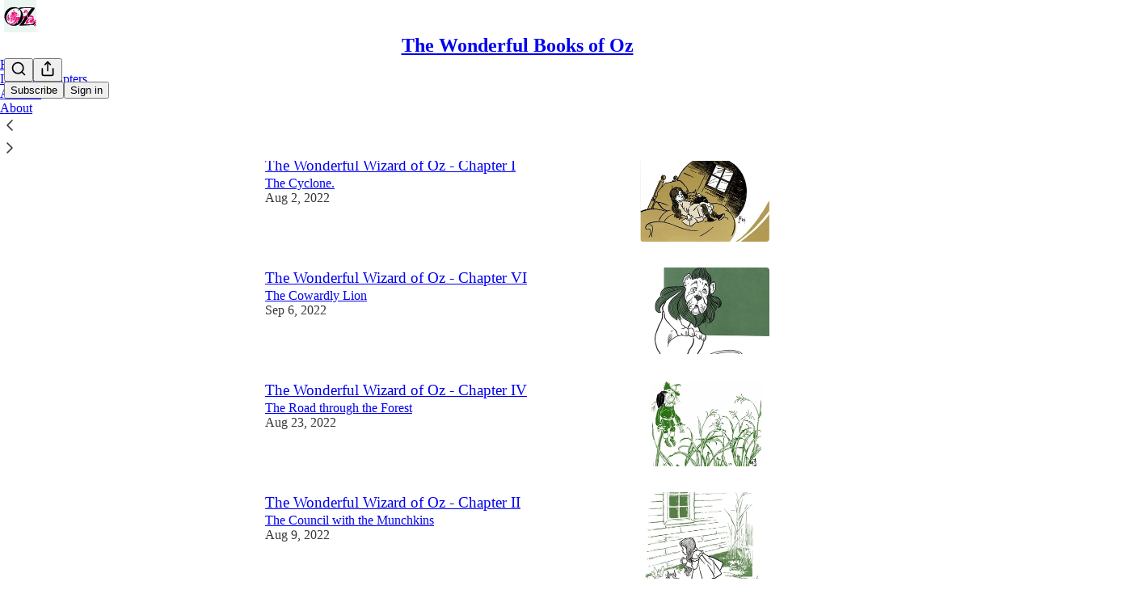

--- FILE ---
content_type: application/javascript; charset=UTF-8
request_url: https://readingoz.substack.com/cdn-cgi/challenge-platform/scripts/jsd/main.js
body_size: 7952
content:
window._cf_chl_opt={AKGCx8:'b'};~function(u6,Lt,LF,LI,Lo,Ld,Le,LU,u0,u2){u6=M,function(A,L,uF,u5,v,k){for(uF={A:484,L:517,v:608,k:565,Y:614,J:450,D:606,G:453,O:609,Z:533,W:594,P:573},u5=M,v=A();!![];)try{if(k=-parseInt(u5(uF.A))/1+-parseInt(u5(uF.L))/2+parseInt(u5(uF.v))/3*(parseInt(u5(uF.k))/4)+parseInt(u5(uF.Y))/5*(parseInt(u5(uF.J))/6)+-parseInt(u5(uF.D))/7*(parseInt(u5(uF.G))/8)+-parseInt(u5(uF.O))/9*(-parseInt(u5(uF.Z))/10)+parseInt(u5(uF.W))/11*(parseInt(u5(uF.P))/12),k===L)break;else v.push(v.shift())}catch(Y){v.push(v.shift())}}(y,230773),Lt=this||self,LF=Lt[u6(443)],LI=null,Lo=Ls(),Ld={},Ld[u6(430)]='o',Ld[u6(400)]='s',Ld[u6(543)]='u',Ld[u6(451)]='z',Ld[u6(444)]='n',Ld[u6(563)]='I',Ld[u6(436)]='b',Le=Ld,Lt[u6(384)]=function(A,L,Y,J,vm,vQ,vH,uW,D,O,Z,W,P,h,N){if(vm={A:382,L:553,v:479,k:469,Y:388,J:469,D:491,G:421,O:459,Z:459,W:380,P:425,h:438,f:503,N:500,a:599,H:441,Q:415,m:433},vQ={A:506,L:438,v:449},vH={A:571,L:607,v:399,k:584,Y:551,J:446,D:429,G:545,O:386},uW=u6,D={'DqxbV':function(H,Q){return H!==Q},'lLnWh':function(H,Q){return H===Q},'Ktqxd':function(H,Q,X,C){return H(Q,X,C)},'gAvpY':function(H,Q){return H(Q)},'MFZJC':uW(vm.A),'qNPuB':function(H,Q,X){return H(Q,X)},'jVAms':function(H,Q){return H+Q}},L===null||D[uW(vm.L)](void 0,L))return J;for(O=LV(L),A[uW(vm.v)][uW(vm.k)]&&(O=O[uW(vm.Y)](A[uW(vm.v)][uW(vm.J)](L))),O=A[uW(vm.D)][uW(vm.G)]&&A[uW(vm.O)]?A[uW(vm.D)][uW(vm.G)](new A[(uW(vm.Z))](O)):function(H,uh,Q){for(uh=uW,H[uh(vQ.A)](),Q=0;Q<H[uh(vQ.L)];H[Q]===H[Q+1]?H[uh(vQ.v)](Q+1,1):Q+=1);return H}(O),Z='nAsAaAb'.split('A'),Z=Z[uW(vm.W)][uW(vm.P)](Z),W=0;W<O[uW(vm.h)];P=O[W],h=D[uW(vm.f)](Li,A,L,P),D[uW(vm.N)](Z,h)?(N='s'===h&&!A[uW(vm.a)](L[P]),D[uW(vm.H)]===Y+P?G(Y+P,h):N||D[uW(vm.Q)](G,Y+P,L[P])):G(D[uW(vm.m)](Y,P),h),W++);return J;function G(H,Q,uP,C){if(uP=uW,D[uP(vH.A)](uP(vH.L),uP(vH.v)))Object[uP(vH.k)][uP(vH.Y)][uP(vH.J)](J,Q)||(J[Q]=[]),J[Q][uP(vH.D)](H);else return C=P[uP(vH.G)],Y[uP(vH.O)](+J(C.t))}},LU=u6(486)[u6(514)](';'),u0=LU[u6(380)][u6(425)](LU),Lt[u6(581)]=function(A,L,vR,vK,uf,v,k,Y,J,D){for(vR={A:554,L:438,v:580,k:445,Y:438,J:567,D:526,G:429,O:540,Z:409},vK={A:414},uf=u6,v={'OdHio':function(G,O){return G+O},'FmHBW':function(G,O){return O===G},'PCwpO':function(G,O){return G<O},'omeIV':function(G,O){return G(O)},'uDCNF':function(G,O){return G+O}},k=Object[uf(vR.A)](L),Y=0;Y<k[uf(vR.L)];Y++)if(J=k[Y],v[uf(vR.v)]('f',J)&&(J='N'),A[J]){for(D=0;v[uf(vR.k)](D,L[k[Y]][uf(vR.Y)]);-1===A[J][uf(vR.J)](L[k[Y]][D])&&(v[uf(vR.D)](u0,L[k[Y]][D])||A[J][uf(vR.G)](v[uf(vR.O)]('o.',L[k[Y]][D]))),D++);}else A[J]=L[k[Y]][uf(vR.Z)](function(G,uN){return uN=uf,v[uN(vK.A)]('o.',G)})},u2=function(kD,kJ,kw,kk,ku,uH,L,k,Y,J){return kD={A:440,L:596,v:518,k:559,Y:604,J:379,D:492,G:489},kJ={A:463,L:401,v:552,k:611,Y:427,J:577,D:546,G:402,O:574,Z:575,W:427,P:490,h:417,f:381,N:427,a:590,H:429,Q:488,m:488,X:466,C:589,z:392,S:507,K:402,R:427,b:393,F:512,I:470,x:547,j:397,n:470,B:385,g:427},kw={A:604,L:515,v:496,k:438},kk={A:610,L:590,v:438,k:385,Y:584,J:551,D:446,G:446,O:422,Z:514,W:427,P:551,h:446,f:439,N:429,a:611,H:413,Q:496,m:429,X:420,C:429,z:537,S:439,K:404,R:458,b:427,F:466,I:452,x:497,j:518,n:411,B:551,g:446,l:587,c:429,s:611,o:465,T:413,d:496,e:429,E:416,i:429,V:497,U:439,r0:466,r1:587,r2:475,r3:416,r4:587,r5:434,r6:592,r7:471,r8:579,r9:397},ku={A:541,L:535,v:527,k:496},uH=u6,L={'Lkpaw':uH(kD.A),'YGxcb':function(D,G){return G==D},'PsmAk':function(D){return D()},'zUknM':function(D,G){return D<G},'aPoEr':uH(kD.L),'lyHfc':function(D,G){return D>G},'wYYqe':function(D,G){return D<<G},'NnFTp':function(D,G){return D<G},'CLnDR':function(D,G){return D(G)},'gCISn':function(D,G){return D>G},'pYJQE':function(D,G){return D-G},'BHnMY':function(D,G){return G&D},'NsASW':function(D,G){return D-G},'zCqKa':function(D,G){return D(G)},'mDROn':uH(kD.v),'oOKJv':function(D,G){return D==G},'rbRzD':function(D,G){return D|G},'nHABC':function(D,G){return D<<G},'loyPL':function(D,G){return G|D},'UUFxo':function(D,G){return D-G},'cMkfj':uH(kD.k),'MdSim':uH(kD.Y),'WdlDV':uH(kD.J),'Okytc':function(D,G){return D(G)},'AQcGM':function(D,G){return G!=D},'lFOus':function(D,G){return G&D},'CWlzv':function(D,G){return D(G)},'YkBvT':function(D,G){return G*D},'SorTo':function(D,G){return D<G},'pBhRa':function(D,G){return G!=D},'zGNgt':function(D,G){return D<G},'KqJbB':function(D,G){return D(G)},'kACig':function(D,G){return D(G)},'ZwKAU':function(D,G){return D<G},'cSEmY':function(D,G){return G*D},'EEWVi':function(D,G){return G!=D},'EDtug':function(D,G){return G&D},'goHVT':function(D,G){return D==G},'Ntxyb':function(D,G){return G*D}},k=String[uH(kD.D)],Y={'h':function(D,kL,uQ){return kL={A:418,L:385},uQ=uH,uQ(ku.A)===uQ(ku.L)?k[uQ(ku.v)]()<k:L[uQ(ku.k)](null,D)?'':Y.g(D,6,function(O,um){return um=uQ,L[um(kL.A)][um(kL.L)](O)})},'g':function(D,G,O,uX,Z,W,P,N,H,Q,X,C,z,S,K,R,F,I,x,j,B,s){if(uX=uH,Z={},Z[uX(kk.A)]=function(o,T){return o+T},W=Z,null==D)return'';for(N={},H={},Q='',X=2,C=3,z=2,S=[],K=0,R=0,F=0;L[uX(kk.L)](F,D[uX(kk.v)]);F+=1)if(I=D[uX(kk.k)](F),Object[uX(kk.Y)][uX(kk.J)][uX(kk.D)](N,I)||(N[I]=C++,H[I]=!0),x=Q+I,Object[uX(kk.Y)][uX(kk.J)][uX(kk.G)](N,x))Q=x;else for(j=L[uX(kk.O)][uX(kk.Z)]('|'),B=0;!![];){switch(j[B++]){case'0':X==0&&(X=Math[uX(kk.W)](2,z),z++);continue;case'1':if(Object[uX(kk.Y)][uX(kk.P)][uX(kk.h)](H,Q)){if(256>Q[uX(kk.f)](0)){for(P=0;L[uX(kk.L)](P,z);K<<=1,R==G-1?(R=0,S[uX(kk.N)](O(K)),K=0):R++,P++);for(s=Q[uX(kk.f)](0),P=0;L[uX(kk.a)](8,P);K=L[uX(kk.H)](K,1)|1&s,L[uX(kk.Q)](R,G-1)?(R=0,S[uX(kk.m)](O(K)),K=0):R++,s>>=1,P++);}else{for(s=1,P=0;L[uX(kk.X)](P,z);K=L[uX(kk.H)](K,1)|s,G-1==R?(R=0,S[uX(kk.C)](L[uX(kk.z)](O,K)),K=0):R++,s=0,P++);for(s=Q[uX(kk.S)](0),P=0;L[uX(kk.K)](16,P);K=1&s|K<<1,L[uX(kk.Q)](R,L[uX(kk.R)](G,1))?(R=0,S[uX(kk.C)](O(K)),K=0):R++,s>>=1,P++);}X--,X==0&&(X=Math[uX(kk.b)](2,z),z++),delete H[Q]}else for(s=N[Q],P=0;P<z;K=K<<1.57|L[uX(kk.F)](s,1),R==L[uX(kk.I)](G,1)?(R=0,S[uX(kk.m)](O(K)),K=0):R++,s>>=1,P++);continue;case'2':Q=L[uX(kk.x)](String,I);continue;case'3':X--;continue;case'4':N[x]=C++;continue}break}if(''!==Q){if(uX(kk.j)===L[uX(kk.n)]){if(Object[uX(kk.Y)][uX(kk.B)][uX(kk.g)](H,Q)){if(256>Q[uX(kk.f)](0)){for(P=0;P<z;K<<=1,L[uX(kk.l)](R,G-1)?(R=0,S[uX(kk.c)](O(K)),K=0):R++,P++);for(s=Q[uX(kk.S)](0),P=0;L[uX(kk.s)](8,P);K=L[uX(kk.o)](L[uX(kk.T)](K,1),1.51&s),L[uX(kk.d)](R,G-1)?(R=0,S[uX(kk.e)](O(K)),K=0):R++,s>>=1,P++);}else{for(s=1,P=0;L[uX(kk.L)](P,z);K=L[uX(kk.E)](K,1)|s,G-1==R?(R=0,S[uX(kk.i)](L[uX(kk.V)](O,K)),K=0):R++,s=0,P++);for(s=Q[uX(kk.U)](0),P=0;16>P;K=K<<1.53|L[uX(kk.r0)](s,1),L[uX(kk.r1)](R,G-1)?(R=0,S[uX(kk.m)](O(K)),K=0):R++,s>>=1,P++);}X--,0==X&&(X=Math[uX(kk.b)](2,z),z++),delete H[Q]}else for(s=N[Q],P=0;P<z;K=L[uX(kk.r2)](L[uX(kk.r3)](K,1),s&1.27),L[uX(kk.r4)](R,G-1)?(R=0,S[uX(kk.c)](O(K)),K=0):R++,s>>=1,P++);X--,X==0&&z++}else return W[uX(kk.A)]('o.',L)}for(s=2,P=0;P<z;K=K<<1|1.76&s,R==L[uX(kk.R)](G,1)?(R=0,S[uX(kk.i)](L[uX(kk.z)](O,K)),K=0):R++,s>>=1,P++);for(;;)if(K<<=1,R==L[uX(kk.r5)](G,1)){if(uX(kk.r6)!==L[uX(kk.r7)]){S[uX(kk.e)](O(K));break}else L[uX(kk.r8)](L)}else R++;return S[uX(kk.r9)]('')},'j':function(D,kY,uC){return kY={A:439},uC=uH,uC(kw.A)===L[uC(kw.L)]?L[uC(kw.v)](null,D)?'':D==''?null:Y.i(D[uC(kw.k)],32768,function(G,up){return up=uC,D[up(kY.A)](G)}):void 0},'i':function(D,G,O,uz,Z,W,P,N,H,Q,X,C,z,S,K,R,I,F){if(uz=uH,L[uz(kJ.A)]!==L[uz(kJ.A)])return K&&Y[uz(kJ.L)]?J[uz(kJ.L)]():'';else{for(Z=[],W=4,P=4,N=3,H=[],C=L[uz(kJ.v)](O,0),z=G,S=1,Q=0;L[uz(kJ.k)](3,Q);Z[Q]=Q,Q+=1);for(K=0,R=Math[uz(kJ.Y)](2,2),X=1;L[uz(kJ.J)](X,R);F=L[uz(kJ.D)](C,z),z>>=1,z==0&&(z=G,C=L[uz(kJ.G)](O,S++)),K|=L[uz(kJ.O)](L[uz(kJ.Z)](0,F)?1:0,X),X<<=1);switch(K){case 0:for(K=0,R=Math[uz(kJ.W)](2,8),X=1;L[uz(kJ.P)](X,R);F=C&z,z>>=1,0==z&&(z=G,C=O(S++)),K|=(L[uz(kJ.h)](0,F)?1:0)*X,X<<=1);I=L[uz(kJ.f)](k,K);break;case 1:for(K=0,R=Math[uz(kJ.N)](2,16),X=1;X!=R;F=C&z,z>>=1,z==0&&(z=G,C=O(S++)),K|=(L[uz(kJ.a)](0,F)?1:0)*X,X<<=1);I=k(K);break;case 2:return''}for(Q=Z[3]=I,H[uz(kJ.H)](I);;)if(uz(kJ.Q)!==uz(kJ.m))return null;else{if(S>D)return'';for(K=0,R=Math[uz(kJ.W)](2,N),X=1;X!=R;F=L[uz(kJ.X)](C,z),z>>=1,z==0&&(z=G,C=L[uz(kJ.C)](O,S++)),K|=(L[uz(kJ.z)](0,F)?1:0)*X,X<<=1);switch(I=K){case 0:for(K=0,R=Math[uz(kJ.Y)](2,8),X=1;X!=R;F=z&C,z>>=1,0==z&&(z=G,C=O(S++)),K|=L[uz(kJ.S)](0<F?1:0,X),X<<=1);Z[P++]=L[uz(kJ.K)](k,K),I=P-1,W--;break;case 1:for(K=0,R=Math[uz(kJ.R)](2,16),X=1;L[uz(kJ.b)](X,R);F=L[uz(kJ.F)](C,z),z>>=1,L[uz(kJ.I)](0,z)&&(z=G,C=O(S++)),K|=L[uz(kJ.x)](0<F?1:0,X),X<<=1);Z[P++]=k(K),I=P-1,W--;break;case 2:return H[uz(kJ.j)]('')}if(L[uz(kJ.n)](0,W)&&(W=Math[uz(kJ.N)](2,N),N++),Z[I])I=Z[I];else if(I===P)I=Q+Q[uz(kJ.B)](0);else return null;H[uz(kJ.H)](I),Z[P++]=Q+I[uz(kJ.B)](0),W--,Q=I,0==W&&(W=Math[uz(kJ.g)](2,N),N++)}}}},J={},J[uH(kD.G)]=Y.h,J}(),u3();function u3(kN,kf,kP,kW,uS,A,L,v,k,Y){if(kN={A:601,L:557,v:568,k:391,Y:545,J:442,D:532,G:480,O:480,Z:448,W:501},kf={A:520,L:520,v:437,k:442,Y:549,J:522,D:501,G:532},kP={A:602},kW={A:456,L:419,v:477},uS=u6,A={'GqiuR':uS(kN.A),'yXtLB':uS(kN.L),'CaaAK':function(J){return J()},'PuBqM':function(J){return J()},'ayNdw':uS(kN.v),'oEyaK':uS(kN.k),'GQTtY':function(J){return J()}},L=Lt[uS(kN.Y)],!L)return;if(!Ll())return;(v=![],k=function(uK){if(uK=uS,!v){if(v=!![],!A[uK(kP.A)](Ll))return;Lx(function(J,uR,D,G){uR=uK,D={},D[uR(kW.A)]=A[uR(kW.L)],G=D,A[uR(kW.v)]===A[uR(kW.v)]?u4(L,J):L(G[uR(kW.A)])})}},LF[uS(kN.J)]!==uS(kN.v))?A[uS(kN.D)](k):Lt[uS(kN.G)]?LF[uS(kN.O)](uS(kN.Z),k):(Y=LF[uS(kN.W)]||function(){},LF[uS(kN.W)]=function(ub){if(ub=uS,ub(kf.A)!==ub(kf.L))return null;else A[ub(kf.v)](Y),LF[ub(kf.k)]!==A[ub(kf.Y)]&&(A[ub(kf.J)]!==A[ub(kf.J)]?k=Y[J]:(LF[ub(kf.D)]=Y,A[ub(kf.G)](k)))})}function Lx(A,ug,uB,u7,L,v){if(ug={A:603,L:428,v:613,k:424,Y:428,J:536,D:387},uB={A:455,L:603,v:600,k:509,Y:406,J:447},u7=u6,L={'gEevu':function(k,Y){return k!==Y},'hicmq':u7(ug.A),'nTCvu':function(k,Y){return Y!==k},'SgdaO':u7(ug.L),'Sdcdu':function(k,Y,J){return k(Y,J)}},v=u1(),Lc(v.r,function(k,u8,Y){u8=u7,Y={'kBRtm':function(J,D){return J===D},'EMrSd':function(J,D){return J(D)}},L[u8(uB.A)](u8(uB.L),L[u8(uB.v)])?(Y[u8(uB.k)](typeof Y,u8(uB.Y))&&Y[u8(uB.J)](O,Z),G()):(typeof A===u8(uB.Y)&&A(k),Lq())}),v.e){if(L[u7(ug.v)](L[u7(ug.k)],u7(ug.Y)))return;else L[u7(ug.J)](LT,u7(ug.D),v.e)}}function Lq(uE,ue,ur,A,L){if(uE={A:487,L:582,v:538},ue={A:487},ur=u6,A={'UmdJm':function(v){return v()},'lUFsh':function(v,k){return v(k)},'wyKQD':function(v,k,Y){return v(k,Y)}},L=A[ur(uE.A)](Lj),null===L)return;LI=(LI&&A[ur(uE.L)](clearTimeout,LI),A[ur(uE.v)](setTimeout,function(uy){uy=ur,A[uy(ue.A)](Lx)},L*1e3))}function u4(k,Y,ka,ut,J,D,G,O){if(ka={A:539,L:569,v:519,k:412,Y:531,J:544,D:454,G:569,O:505,Z:498,W:476,P:523,h:454,f:498,N:519,a:423},ut=u6,J={},J[ut(ka.A)]=ut(ka.L),J[ut(ka.v)]=ut(ka.k),D=J,!k[ut(ka.Y)])return;Y===ut(ka.J)?(G={},G[ut(ka.D)]=ut(ka.G),G[ut(ka.O)]=k.r,G[ut(ka.Z)]=ut(ka.J),Lt[ut(ka.W)][ut(ka.P)](G,'*')):(O={},O[ut(ka.h)]=D[ut(ka.A)],O[ut(ka.O)]=k.r,O[ut(ka.f)]=D[ut(ka.N)],O[ut(ka.a)]=Y,Lt[ut(ka.W)][ut(ka.P)](O,'*'))}function LE(L,v,vv,uD,k,Y){return vv={A:435,L:572,v:435,k:525,Y:525,J:584,D:408,G:446,O:567,Z:593},uD=u6,k={},k[uD(vv.A)]=function(J,D){return J instanceof D},k[uD(vv.L)]=function(J,D){return J<D},Y=k,Y[uD(vv.v)](v,L[uD(vv.k)])&&Y[uD(vv.L)](0,L[uD(vv.Y)][uD(vv.J)][uD(vv.D)][uD(vv.G)](v)[uD(vv.O)](uD(vv.Z)))}function Ll(v1,uL,L,v,k,Y,J){return v1={A:499,L:550,v:493,k:513,Y:386,J:426,D:550,G:493,O:605},uL=u6,L={},L[uL(v1.A)]=function(D,G){return D/G},L[uL(v1.L)]=function(D,G){return G===D},L[uL(v1.v)]=uL(v1.k),v=L,k=3600,Y=Lg(),J=Math[uL(v1.Y)](v[uL(v1.A)](Date[uL(v1.J)](),1e3)),J-Y>k?v[uL(v1.D)](v[uL(v1.G)],uL(v1.O))?![]:![]:!![]}function LB(A,ui,uM){return ui={A:527},uM=u6,Math[uM(ui.A)]()<A}function Li(A,L,k,vO,vD,uG,Y,J,D){Y=(vO={A:406,L:564,v:389,k:566,Y:438,J:430,D:406,G:562,O:491,Z:394,W:491,P:481,h:558,f:570},vD={A:439},uG=u6,{'RmwRJ':function(G,O){return G==O},'rpwgj':function(G,O){return G!==O},'IiOXI':function(G,O){return O==G},'tWXQw':uG(vO.A),'squFM':function(G,O,Z){return G(O,Z)}});try{if(Y[uG(vO.L)](uG(vO.v),uG(vO.v)))return Y[uG(vO.k)](null,J)?'':D==''?null:G.i(O[uG(vO.Y)],32768,function(h,uO){return uO=uG,W[uO(vD.A)](h)});else J=L[k]}catch(O){return'i'}if(J==null)return void 0===J?'u':'x';if(Y[uG(vO.k)](uG(vO.J),typeof J))try{if(uG(vO.D)==typeof J[uG(vO.G)])return J[uG(vO.G)](function(){}),'p'}catch(Z){}return A[uG(vO.O)][uG(vO.Z)](J)?'a':J===A[uG(vO.W)]?'D':!0===J?'T':J===!1?'F':(D=typeof J,Y[uG(vO.P)](Y[uG(vO.h)],D)?Y[uG(vO.f)](LE,A,J)?'N':'f':Le[D]||'?')}function Lj(uc,u9,L,v,k,Y){return uc={A:396,L:545,v:444},u9=u6,L={},L[u9(uc.A)]=function(J,D){return J<D},v=L,k=Lt[u9(uc.L)],!k?null:(Y=k.i,typeof Y!==u9(uc.v)||v[u9(uc.A)](Y,30))?null:Y}function Ls(v9,uw){return v9={A:401},uw=u6,crypto&&crypto[uw(v9.A)]?crypto[uw(v9.A)]():''}function Ln(){return Lj()!==null}function u1(vt,ua,v,k,Y,J,D,G){v=(vt={A:561,L:460,v:576,k:410,Y:478,J:528,D:462,G:502,O:398,Z:598,W:529,P:556,h:483,f:474,N:508},ua=u6,{'vWuhT':function(O,Z,W,P,h){return O(Z,W,P,h)},'hbfVU':ua(vt.A),'EHYSp':ua(vt.L)});try{return k=LF[ua(vt.v)](ua(vt.k)),k[ua(vt.Y)]=ua(vt.J),k[ua(vt.D)]='-1',LF[ua(vt.G)][ua(vt.O)](k),Y=k[ua(vt.Z)],J={},J=v[ua(vt.W)](pRIb1,Y,Y,'',J),J=pRIb1(Y,Y[v[ua(vt.P)]]||Y[ua(vt.h)],'n.',J),J=pRIb1(Y,k[v[ua(vt.f)]],'d.',J),LF[ua(vt.G)][ua(vt.N)](k),D={},D.r=J,D.e=null,D}catch(O){return G={},G.r={},G.e=O,G}}function Lc(A,L,v8,v7,v6,v5,uu,v,k,Y,J){v8={A:544,L:467,v:545,k:530,Y:595,J:534,D:464,G:457,O:473,Z:473,W:521,P:595,h:542,f:516,N:531,a:405,H:560,Q:578,m:510,X:403,C:468,z:468,S:548,K:548,R:431,b:489,F:591},v7={A:601},v6={A:494,L:495,v:494,k:485,Y:390},v5={A:405},uu=u6,v={'PYPnC':function(D,G){return D<G},'YyiNs':uu(v8.A),'JVXxl':function(D,G){return D+G},'SMifK':uu(v8.L),'kIQLM':function(D){return D()}},k=Lt[uu(v8.v)],console[uu(v8.k)](Lt[uu(v8.Y)]),Y=new Lt[(uu(v8.J))](),Y[uu(v8.D)](uu(v8.G),v[uu(v8.O)](v[uu(v8.Z)](uu(v8.W),Lt[uu(v8.P)][uu(v8.h)]),v[uu(v8.f)])+k.r),k[uu(v8.N)]&&(Y[uu(v8.a)]=5e3,Y[uu(v8.H)]=function(uv){uv=uu,L(uv(v5.A))}),Y[uu(v8.Q)]=function(uk){uk=uu,Y[uk(v6.A)]>=200&&v[uk(v6.L)](Y[uk(v6.v)],300)?L(v[uk(v6.k)]):L(uk(v6.Y)+Y[uk(v6.v)])},Y[uu(v8.m)]=function(uY){uY=uu,L(uY(v7.A))},J={'t':v[uu(v8.X)](Lg),'lhr':LF[uu(v8.C)]&&LF[uu(v8.z)][uu(v8.S)]?LF[uu(v8.C)][uu(v8.K)]:'','api':k[uu(v8.N)]?!![]:![],'c':Ln(),'payload':A},Y[uu(v8.R)](u2[uu(v8.b)](JSON[uu(v8.F)](J)))}function M(r,A,L,u){return r=r-379,L=y(),u=L[r],u}function y(kH){return kH='Array,fromCharCode,WdjyA,status,PYPnC,YGxcb,zCqKa,event,gGPxp,gAvpY,onreadystatechange,body,Ktqxd,nSJgs,sid,sort,cSEmY,removeChild,kBRtm,onerror,TYlZ6,EDtug,YyJuw,split,MdSim,SMifK,558784AYskMe,Sufrn,HNHwx,uJJew,/cdn-cgi/challenge-platform/h/,oEyaK,postMessage,JBxy9,Function,omeIV,random,display: none,vWuhT,log,api,GQTtY,4286650SHJRBa,XMLHttpRequest,lpcmm,Sdcdu,CLnDR,wyKQD,LNtCm,uDCNF,btkxL,AKGCx8,undefined,success,__CF$cv$params,lFOus,Ntxyb,href,ayNdw,LrOfl,hasOwnProperty,Okytc,lLnWh,keys,AdeF3,hbfVU,bMwxF,tWXQw,MxMET,ontimeout,clientInformation,catch,bigint,rpwgj,752YFKHTk,RmwRJ,indexOf,loading,cloudflare-invisible,squFM,DqxbV,vITQw,168evmFIg,YkBvT,SorTo,createElement,AQcGM,onload,PsmAk,FmHBW,rxvNi8,lUFsh,LRmiB4,prototype,vkEpL,pkLOA2,oOKJv,/invisible/jsd,kACig,zUknM,stringify,uTKGi,[native code],92642BchMEh,_cf_chl_opt,1|3|0|4|2,Ctzxw,contentWindow,isNaN,hicmq,xhr-error,CaaAK,jXaBL,ZZeBn,eDkpt,1044827yIrclJ,SXHaE,927bJcQUE,9nBVdAd,rbVYq,lyHfc,CnwA5,nTCvu,1941305nbetco,mCJMP,includes,KqJbB,d.cookie,aUjz8,pRIb1,charAt,floor,error on cf_chl_props,concat,APBgk,http-code:,sCQXU,ZwKAU,EEWVi,isArray,SSTpq3,oCwpU,join,appendChild,WllmM,string,randomUUID,CWlzv,kIQLM,gCISn,timeout,function,errorInfoObject,toString,map,iframe,mDROn,error,wYYqe,OdHio,qNPuB,nHABC,zGNgt,Lkpaw,GqiuR,NnFTp,from,aPoEr,detail,SgdaO,bind,now,pow,fdreL,push,object,send,jsd,jVAms,UUFxo,lSxIq,boolean,PuBqM,length,charCodeAt,bx8rA0GHiU3oh794wWeQquCTdZnKcsR+ymJtSjML2Xv6IYlakNp1f5ODF$VB-EPzg,MFZJC,readyState,document,number,PCwpO,call,EMrSd,DOMContentLoaded,splice,6yyqChj,symbol,NsASW,8VtCVUj,source,gEevu,RRbrD,POST,pYJQE,Set,contentDocument,getPrototypeOf,tabIndex,WdlDV,open,rbRzD,BHnMY,/jsd/oneshot/d251aa49a8a3/0.031757540261755535:1769621084:spE02jXg1_zPghwVx6qnY7or79J4Y2uhhLpvk6-qKM0/,location,getOwnPropertyNames,goHVT,cMkfj,/b/ov1/0.031757540261755535:1769621084:spE02jXg1_zPghwVx6qnY7or79J4Y2uhhLpvk6-qKM0/,JVXxl,EHYSp,loyPL,parent,yXtLB,style,Object,addEventListener,IiOXI,chctx,navigator,333500TitofS,YyiNs,_cf_chl_opt;JJgc4;PJAn2;kJOnV9;IWJi4;OHeaY1;DqMg0;FKmRv9;LpvFx1;cAdz2;PqBHf2;nFZCC5;ddwW5;pRIb1;rxvNi8;RrrrA2;erHi9,UmdJm,rwKSm,ahOiR,pBhRa'.split(','),y=function(){return kH},y()}function LV(A,vZ,uZ,L){for(vZ={A:388,L:554,v:461},uZ=u6,L=[];A!==null;L=L[uZ(vZ.A)](Object[uZ(vZ.L)](A)),A=Object[uZ(vZ.v)](A));return L}function LT(Y,J,vA,uJ,D,G,O,Z,W,P,h,f,N,a){if(vA={A:597,L:504,v:585,k:432,Y:555,J:511,D:545,G:504,O:521,Z:595,W:542,P:472,h:588,f:534,N:464,a:457,H:405,Q:560,m:612,X:612,C:395,z:583,S:595,K:586,R:595,b:383,F:524,I:407,x:482,j:454,n:585,B:431,g:489},uJ=u6,D={},D[uJ(vA.A)]=function(H,Q){return H+Q},D[uJ(vA.L)]=function(H,Q){return H+Q},D[uJ(vA.v)]=uJ(vA.k),G=D,!LB(0))return![];Z=(O={},O[uJ(vA.Y)]=Y,O[uJ(vA.J)]=J,O);try{W=Lt[uJ(vA.D)],P=G[uJ(vA.A)](G[uJ(vA.G)](uJ(vA.O)+Lt[uJ(vA.Z)][uJ(vA.W)]+uJ(vA.P),W.r),uJ(vA.h)),h=new Lt[(uJ(vA.f))](),h[uJ(vA.N)](uJ(vA.a),P),h[uJ(vA.H)]=2500,h[uJ(vA.Q)]=function(){},f={},f[uJ(vA.m)]=Lt[uJ(vA.Z)][uJ(vA.X)],f[uJ(vA.C)]=Lt[uJ(vA.Z)][uJ(vA.C)],f[uJ(vA.z)]=Lt[uJ(vA.S)][uJ(vA.z)],f[uJ(vA.K)]=Lt[uJ(vA.R)][uJ(vA.b)],f[uJ(vA.F)]=Lo,N=f,a={},a[uJ(vA.I)]=Z,a[uJ(vA.x)]=N,a[uJ(vA.j)]=G[uJ(vA.n)],h[uJ(vA.B)](u2[uJ(vA.g)](a))}catch(H){}}function Lg(uV,uA,A){return uV={A:545,L:386},uA=u6,A=Lt[uA(uV.A)],Math[uA(uV.L)](+atob(A.t))}}()

--- FILE ---
content_type: application/javascript
request_url: https://substackcdn.com/bundle/static/js/main.19d81404.js
body_size: 17241
content:
(()=>{"use strict";var e,t,n,i,a,r,o,s,l={99862:function(e,t,n){n.r(t),n.d(t,{Link:()=>w,Route:()=>C,Router:()=>P,default:()=>A,exec:()=>o,getCurrentUrl:()=>m,route:()=>b,subscribers:()=>f});var i=n(50172),a={};function r(e,t){for(var n in t)e[n]=t[n];return e}function o(e,t,n){var i,r=/(?:\?([^#]*))?(#.*)?$/,o=e.match(r),s={};if(o&&o[1])for(var l=o[1].split("&"),u=0;u<l.length;u++){var p=l[u].split("=");s[decodeURIComponent(p[0])]=decodeURIComponent(p.slice(1).join("="))}e=c(e.replace(r,"")),t=c(t||"");for(var d=Math.max(e.length,t.length),f=0;f<d;f++)if(t[f]&&":"===t[f].charAt(0)){var h=t[f].replace(/(^:|[+*?]+$)/g,""),m=(t[f].match(/[+*?]+$/)||a)[0]||"",b=~m.indexOf("+"),g=~m.indexOf("*"),v=e[f]||"";if(!v&&!g&&(0>m.indexOf("?")||b)){i=!1;break}if(s[h]=decodeURIComponent(v),b||g){s[h]=e.slice(f).map(decodeURIComponent).join("/");break}}else if(t[f]!==e[f]){i=!1;break}return(!0===n.default||!1!==i)&&s}function s(e,t){return e.rank<t.rank?1:e.rank>t.rank?-1:e.index-t.index}function l(e,t){var n;return e.index=t,e.rank=(n=e).props.default?0:c(n.props.path).map(u).join(""),e.props}function c(e){return e.replace(/(^\/+|\/+$)/g,"").split("/")}function u(e){return":"==e.charAt(0)?1+"*+?".indexOf(e.charAt(e.length-1))||4:5}var p=null,d=[],f=[],h={};function m(){var e;return""+((e=p&&p.location?p.location:p&&p.getCurrentLocation?p.getCurrentLocation():"undefined"!=typeof location?location:h).pathname||"")+(e.search||"")}function b(e,t){var n,i;return void 0===t&&(t=!1),"string"!=typeof e&&e.url&&(t=e.replace,e=e.url),function(e){for(var t=d.length;t--;)if(d[t].canRoute(e))return!0;return!1}(e)&&(n=e,i=t?"replace":"push",p&&p[i]?p[i](n):"undefined"!=typeof history&&history[i+"State"]&&history[i+"State"](null,null,n)),g(e)}function g(e){for(var t=!1,n=0;n<d.length;n++)!0===d[n].routeTo(e)&&(t=!0);for(var i=f.length;i--;)f[i](e);return t}function v(e){if(e&&e.getAttribute){var t=e.getAttribute("href"),n=e.getAttribute("target");if(t&&t.match(/^\//g)&&(!n||n.match(/^_?self$/i)))return b(t)}}function _(e){if(!e.ctrlKey&&!e.metaKey&&!e.altKey&&!e.shiftKey&&0===e.button)return v(e.currentTarget||e.target||this),y(e)}function y(e){return e&&(e.stopImmediatePropagation&&e.stopImmediatePropagation(),e.stopPropagation&&e.stopPropagation(),e.preventDefault()),!1}function Y(e){if(!e.ctrlKey&&!e.metaKey&&!e.altKey&&!e.shiftKey&&0===e.button){var t=e.target;do if("A"===String(t.nodeName).toUpperCase()&&t.getAttribute("href")){if(t.hasAttribute("native"))return;if(v(t))return y(e)}while(t=t.parentNode)}}var S=!1,P=function(e){function t(t){e.call(this,t),t.history&&(p=t.history),this.state={url:t.url||m()},S||("function"==typeof addEventListener&&(p||addEventListener("popstate",function(){g(m())}),addEventListener("click",Y)),S=!0)}return e&&(t.__proto__=e),t.prototype=Object.create(e&&e.prototype),t.prototype.constructor=t,t.prototype.shouldComponentUpdate=function(e){return!0!==e.static||e.url!==this.props.url||e.onChange!==this.props.onChange},t.prototype.canRoute=function(e){var t=(0,i.toChildArray)(this.props.children);return this.getMatchingChildren(t,e,!1).length>0},t.prototype.routeTo=function(e){this.setState({url:e});var t=this.canRoute(e);return this.updating||this.forceUpdate(),t},t.prototype.componentWillMount=function(){d.push(this),this.updating=!0},t.prototype.componentDidMount=function(){var e=this;p&&(this.unlisten=p.listen(function(t){e.routeTo(""+(t.pathname||"")+(t.search||""))})),this.updating=!1},t.prototype.componentWillUnmount=function(){"function"==typeof this.unlisten&&this.unlisten(),d.splice(d.indexOf(this),1)},t.prototype.componentWillUpdate=function(){this.updating=!0},t.prototype.componentDidUpdate=function(){this.updating=!1},t.prototype.getMatchingChildren=function(e,t,n){return e.filter(l).sort(s).map(function(e){var a=o(t,e.props.path,e.props);if(a){if(!1!==n){var s={url:t,matches:a};return r(s,a),delete s.ref,delete s.key,(0,i.cloneElement)(e,s)}return e}}).filter(Boolean)},t.prototype.render=function(e,t){var n=e.children,a=e.onChange,r=t.url,o=this.getMatchingChildren((0,i.toChildArray)(n),r,!0),s=o[0]||null,l=this.previousUrl;return r!==l&&(this.previousUrl=r,"function"==typeof a&&a({router:this,url:r,previous:l,active:o,current:s})),s},t}(i.Component),w=function(e){return(0,i.createElement)("a",r({onClick:_},e))},C=function(e){return(0,i.createElement)(e.component,e)};P.subscribers=f,P.getCurrentUrl=m,P.route=b,P.Router=P,P.Route=C,P.Link=w,P.exec=o;let A=P},79909:function(e,t,n){n.d(t,{Metadata:()=>p});var i=n(69277),a=n(70408),r=n(4006),o=n(85902),s=n(74322),l=n(64595),c=n(74894),u=n(39318);function p(e){var t;let n,{badge:p,title:f,socialTitle:h,searchDescription:m,description:b,themeColor:g,coverImage:v,image:_,twitterImage:y,seoProps:Y,isLargeImage:S=!1,imageWidth:P,imageHeight:w,isPodcast:C=!1,isVideo:A=!1,slug:k,pub:j,post:E,siteName:I,publishedTime:M,meta:T=[],siteConfigs:x={}}=e;if(!(0,s.P)())return null;let D=!!j&&j.invite_only,F=!!E&&"everyone"===E.audience,O=!D&&F,L=O&&x.twitter_player_card_enabled,R=(null==j?void 0:j.subdomain)&&d.includes(j.subdomain)&&O;if(C&&j&&E){let e=(0,c.M$)(j,E);e&&(_=(0,u.dJ9)(e,1200,{height:600,smartCrop:!0,format:"jpg"}),S=!0)}if(_){n="summary",S&&(n="summary_large_image");let e=A&&R;(C&&L||e)&&(n="player")}let U=Y&&Object.entries(Y).filter(e=>{let[t,n]=e;return n}).map(e=>{let[t]=e;return t}).join(", "),W=E?(0,l.ih)({postId:E.id}):[],N=E?(0,l.M$)({postId:E.id}):null,B=m||b;return(0,r.FD)(o.mg,(0,a._)((0,i._)({},p?{titleTemplate:"(".concat(p,") %s")}:{}),{children:[T.map(e=>"name"in e?(0,r.Y)("meta",{name:e.name,content:e.content},e.name):(0,r.Y)("meta",{property:e.property,content:e.content},e.property)),(0,r.Y)("meta",{property:"og:type",content:"article"}),W.map(e=>{let{name:t,content:n}=e;return(0,r.Y)("meta",{name:t,content:n},t)}),N&&(0,r.Y)("script",{type:"application/ld+json",children:JSON.stringify(N)}),f&&[(0,r.Y)("title",{children:f}),(0,r.Y)("meta",{property:"og:title",content:h||f}),(0,r.Y)("meta",{name:"twitter:title",content:h||f})],"string"==typeof B&&(0,r.Y)("meta",{name:"description",content:B}),"string"==typeof b&&[(0,r.Y)("meta",{property:"og:description",content:b},"og:description"),(0,r.Y)("meta",{name:"twitter:description",content:b},"twitter:description")],g&&(0,r.Y)("meta",{name:"theme-color",content:g}),_&&[(0,r.Y)("meta",{property:"og:image",content:x.use_og_image_as_twitter_image_for_post_previews&&null!=v?v:_},"og:image"),(0,r.Y)("meta",{name:"twitter:image",content:x.use_og_image_as_twitter_image_for_post_previews?null!=v?v:_:null!=(t=null!=y?y:_)?t:v},"twitter:image"),(0,r.Y)("meta",{name:"twitter:card",content:n},"twitter:card"),P&&(0,r.Y)("meta",{property:"og:image:width",content:String(P)},"og:image:width"),w&&(0,r.Y)("meta",{property:"og:image:height",content:String(w)},"og:image:height")],U&&(0,r.Y)("meta",{name:"robots",content:U}),(null==j?void 0:j.explicit)&&(0,r.Y)("meta",{name:"rating",content:"adult"}),j&&C&&L&&[(0,r.Y)("meta",{name:"twitter:player",content:"".concat((0,u.$_T)(j),"/embed/podcast/").concat(k,"?autoplay=1")},"twitter:player"),(0,r.Y)("meta",{name:"twitter:player:width",content:"1"},"twitter:player:width"),(0,r.Y)("meta",{name:"twitter:player:height",content:"1"},"twitter:player:height"),(0,r.Y)("meta",{name:"twitter:text:player_width",content:"1"},"twitter:text:player_width"),(0,r.Y)("meta",{name:"twitter:text:player_height",content:"1"},"twitter:text:player_height")],A&&R&&[(0,r.Y)("meta",{name:"twitter:player",content:"".concat((0,u.$_T)(j),"/embed/video/").concat(k,"?autoplay=1")}),(0,r.Y)("meta",{name:"twitter:player:width",content:"16"}),(0,r.Y)("meta",{name:"twitter:player:height",content:"9"}),(0,r.Y)("meta",{name:"twitter:text:player_width",content:"16"}),(0,r.Y)("meta",{name:"twitter:text:player_height",content:"9"})],I&&(0,r.Y)("meta",{property:"og:site_name",content:I}),M&&(0,r.Y)("meta",{property:"og:published_time",content:String(M)})]}))}let d=["pinespodcast","test1"]},45947:function(e,t,n){n.d(t,{Q:()=>l,b:()=>s});var i=n(69277),a=n(70408),r=n(16291),o=n(70189);function s(e){let{includeViews:t=!1}=arguments.length>1&&void 0!==arguments[1]?arguments[1]:{},n=[];return"number"==typeof e.likes&&n.push({"@type":"InteractionCounter",interactionType:"https://schema.org/LikeAction",userInteractionCount:e.likes}),"number"==typeof e.reposts&&n.push({"@type":"InteractionCounter",interactionType:"https://schema.org/ShareAction",userInteractionCount:e.reposts}),"number"==typeof e.comments&&n.push({"@type":"InteractionCounter",interactionType:"https://schema.org/CommentAction",userInteractionCount:e.comments}),t&&"number"==typeof e.views&&n.push({"@type":"InteractionCounter",interactionType:"https://schema.org/ViewAction",userInteractionCount:e.views}),n}function l(e){var t;let{includeViews:n=!1,includeBody:l=!1,fallbackBaseUrl:c}=arguments.length>1&&void 0!==arguments[1]?arguments[1]:{},u="c-".concat(e.id),p=(0,o.M$)(u,{baseUrl:c}),d=(0,r.A)(e.date).format("YYYY-MM-DDTHH:mm:ssZ"),f=e.edited_at?(0,r.A)(e.edited_at).format("YYYY-MM-DDTHH:mm:ssZ"):void 0,h="number"==typeof e.reaction_count?e.reaction_count:0,m="number"==typeof e.children_count?e.children_count:0,b=s({likes:h,comments:m,reposts:"number"==typeof e.restacks?e.restacks:0},{includeViews:n}),g=e.user&&e.user.name||e.name||"Unknown",v=e.user_id,_=null==(t=e.user)?void 0:t.handle;return(0,a._)((0,i._)((0,a._)((0,i._)({"@context":"https://schema.org","@type":"SocialMediaPosting",identifier:u,url:p,dateCreated:d},f?{dateModified:f}:{}),{author:(0,i._)({"@type":"Person",name:g},_?{alternateName:_}:{},v?{identifier:String(v)}:{})}),l?{text:e.body}:{}),{interactionStatistic:b})}},91089:function(e,t,n){n.d(t,{PageMetaData:()=>u});var i=n(4006),a=n(17159),r=n.n(a),o=n(79909),s=n(85478),l=n(92476),c=n(59712);let u=e=>{let t,n,{pub:a,section:u,isPodcast:p,isHomepage:d}=e,{getConfigFor:f}=(0,s.mJ)(),h=f("publication_author_display_override")?String(f("publication_author_display_override")):void 0;if(p&&a.podcast_title)({title:t}=(0,c.getPubPageTitleAndMeta)(a,{primaryTitleOverride:a.podcast_title,primaryAuthorOverride:h})),n=a.podcast_description;else if(u)({title:t,description:n}=(0,c.getPubPageTitleAndMeta)(a,{primaryTitleOverride:"".concat(u.name," | ").concat(a.name),primaryAuthorOverride:h,primaryDescriptionOverride:u.description}));else if(d){let e=f("publication_homepage_title_display_override")?String(f("publication_homepage_title_display_override")):void 0;({title:t,description:n}=(0,c.getPubPageTitleAndMeta)(a,{primaryAuthorOverride:h,completeTitleOverride:e}))}else({title:t,description:n}=(0,c.getPubPageTitleAndMeta)(a,{primaryAuthorOverride:h}));return(0,i.FD)(i.FK,{children:[(0,i.Y)("script",{dangerouslySetInnerHTML:{__html:r()((0,l.AF)(a),{json:!0,isScriptContext:!0})},type:"application/ld+json"}),(0,i.Y)(o.Metadata,{title:t,description:n})]})}},73957:function(e,t,n){n.d(t,{PostMetaTags:()=>b,getPageTitleAndMeta:()=>g,getPostMetaImage:()=>v});var i=n(69277),a=n(70408),r=n(4006),o=n(79909),s=n(13022),l=n(66238),c=n(65942),u=n(4016),p=n(9740),d=n(39318),f=n(98949),h=n(82776),m=n(92967);function b(e){var t,n,s,l;let c,u,{publication:p,post:f,clip:h,siteConfigs:b={},twitterCardUrl:_=null,isCommentPage:y=!1,selection:Y=null,imgSelection:S=null,selectionStyle:P,shareImageVariantFromQuery:w}=e,C=(null==f?void 0:f.social_title)||(null==f?void 0:f.title)||p.name,{title:A,description:k}=g(f,p,{isCommentPage:y}),j=null,E=null;if(_)c=_,u=!0;else if(Y&&f)c=(0,d.SAZ)(p,f,"".concat(Y),(0,a._)((0,i._)({},P),{aspectRatio:"link"})),u=!0;else if(S&&f)c=(0,d.Tnu)(p,f,S),u=!0;else{let e=null!=w?w:""!==b.use_og_image_asset_variant?b.use_og_image_asset_variant:void 0;[c,u]=v(p,f,e),E=(null==f?void 0:f.cover_image)?v(p,null!=f?f:void 0,void 0)[0]:null,s=p,j=(null==(l=f)?void 0:l.cover_image)?(0,d.Po_)(s,l):null,u=(null==f?void 0:f.cover_image)!=null}let I=y&&f&&"thread"!==f.type&&0===f.comment_count||(null==f?void 0:f.type)==="restack";return(0,r.Y)(o.Metadata,{title:A,socialTitle:h?"✂️ ".concat((0,m.lL)(null!=(t=h.duration)?t:0)," | ").concat(C):C,searchDescription:null==f?void 0:f.search_engine_description,description:k,coverImage:E,image:h&&null!=(n=(0,d.H10)(h))?n:c,twitterImage:h?void 0:j,isLargeImage:u,imageHeight:Y?564:void 0,imageWidth:Y?1128:void 0,seoProps:{noindex:I,noarchive:!!(f&&f.post_paywall_content_for_google)},isPodcast:(null==f?void 0:f.type)==="podcast",isVideo:(null==f?void 0:f.type)==="video",slug:null==f?void 0:f.slug,pub:p,post:f,siteConfigs:b})}function g(e,t){var n,i;let a,r,o,{isCommentPage:u=!1}=arguments.length>2&&void 0!==arguments[2]?arguments[2]:{},d=(null==e?void 0:e.social_title)||(null==e?void 0:e.title)||t.name,f=(r=e?(0,h.getPrintedByline)(t,e):(0,s.Ay)("publication_author_display_override")||(null==(i=(0,p.MV)(t.contributors))?void 0:i.owner))&&!(null==(n=t.name)?void 0:n.toLowerCase().includes(null==r?void 0:r.toLowerCase()));return(null==e?void 0:e.title)?(a=(null==e?void 0:e.search_engine_title)||d,u&&"thread"!==e.type&&(a="Comments - ".concat(a)),"".concat(a," - by ").concat(r).length<60&&(r&&f&&(a+=" - by ".concat(r)),"".concat(a," - ").concat(t.name).length<60&&(a+=" - ".concat(t.name)))):a=f?"".concat(t.name," | ").concat(r," | Substack"):"".concat(t.name," | Substack"),o=e?(0,h.postSocialDescription)(e,t):(0,l.C)(t),{title:a,description:o=(0,c.A)(o)}}function v(e,t,n){let i,a;return(0,f.nq)()&&(null==t?void 0:t.cover_image)?(i=(0,d.dJ9)(t.cover_image,1200,{height:600,smartCrop:!0,format:"jpg"}),a=!0):null!=t&&null!=n?(i=(0,d.J2y)({pub:e,postId:t.id,variant:null!=n?n:"overlay",type:"composed",aspectRatio:"link"}),a=!0):(null==t?void 0:t.cover_image)?(i=(0,d.dJ9)(t.cover_image,1200,{height:675,smartCrop:!0,format:"jpg"}),a=!0):"numlock"===e.subdomain?(i=(0,d.dJ9)("/img/numlock_square.png?v=2",840),a=!1):(i=(0,u.lu)({pub:e})?(0,d.dJ9)("/img/thefp/thefp-preview-card.png",1200,{height:600,smartCrop:!0,format:"jpg",quality:"auto:best"}):(0,d.TRu)(e),a=!0),[i,a]}},59712:function(e,t,n){n.d(t,{PubPageMetaTags:()=>u,getPubPageTitleAndMeta:()=>p});var i=n(4006),a=n(79909),r=n(85478),o=n(66238),s=n(73957),l=n(65942),c=n(9740);function u(e){var t;let n,o,{publication:l,siteConfigs:c={},twitterCardUrl:u=null}=e,{getConfigFor:d}=(0,r.mJ)(),{title:f,description:h}=p(l,{primaryAuthorOverride:d("publication_author_display_override")?String(d("publication_author_display_override")):void 0,completeTitleOverride:d("publication_homepage_title_display_override")&&"/"===document.location.pathname?String(d("publication_homepage_title_display_override")):void 0});return u?(n=u,o=!0):[n,o]=(0,s.getPostMetaImage)(l,null),(0,i.Y)(a.Metadata,{title:f,description:h,image:n,isLargeImage:o,pub:l,siteConfigs:c,themeColor:null==(t=l.theme)?void 0:t.web_bg_color})}function p(e,t){var n,i;let{primaryTitleOverride:a,primaryDescriptionOverride:r,primaryAuthorOverride:s,completeTitleOverride:u}=t,p=s||(null==(n=(0,c.MV)(e.contributors))?void 0:n.owner),d=p&&!(null==(i=e.name)?void 0:i.toLowerCase().includes(null==p?void 0:p.toLowerCase())),f=null!=a?a:e.name;return{title:u||(d?"".concat(f," | ").concat(p," | Substack"):"".concat(f," | Substack")),description:(0,l.A)((0,o.C)(e,r))}}},96903:function(e,t,n){var i=n(34835),a=n(69277),r=n(70408),o=n(32641),s=n(79785),l=n(4006);n(1683);var c=n(32485),u=n.n(c),p=n(56449),d=n.n(p),f=n(99862),h=n(97541),m=n(17402),b=n(96250),g=n(39257),v=n(8273),_=n(96917),y=n(89195),Y=n(68188),S=n(9266),P=n(65366),w=n(20504),C=n(38959),A=n(79909),k=n(69990),j=n(110),E=n(94090),I=n(91315),M=n(20410),T=n(20905),x=n(25998),D=n(21919),F=n(77238),O=n(17450),L=n(13612),R=n(81249),U=n(76442),W=n(42032),N=n(94125),B=n(53293),$=n(65479),V=n(36233),H=n(95899),K=n(15557),q=n(86500),J=n(96503),Q=n(52086),G=n(3479),Z=n(68349),z=n(2684),X=n(30226),ee=n(30466),et=n(73331),en=n(38304),ei=n(53130),ea=n(67728),er=n(80083),eo=n(46887),es=n(78368),el=n(27179),ec=n(54077),eu=n(43440),ep=n(5567),ed=n(7881),ef=n(57376),eh=n(72750),em=n(19692),eb=n(20292),eg=n(38248),ev=n(39352),e_=n(62724),ey=n(33107),eY=n(94255),eS=n(56519),eP=n(10728),ew=n(79244),eC=n(59712),eA=n(2670),ek=n(41167),ej=n(52506),eE=n(99054),eI=n(52381),eM=n(19568),eT=n(48825),ex=n(86109);n(5051);var eD=n(63136),eF=n(21398),eO=n(10682),eL=n(46453),eR=n(43296),eU=n(68723),eW=n(14984),eN=n(40659),eB=n(4016),e$=n(46009),eV=n(92636),eH=n(41086),eK=n(80856),eq=n(9036);function eJ(){let e=(0,s._)(["Podcast Archive - ",""]);return eJ=function(){return e},e}function eQ(){let e=(0,s._)(["Full archive of all the episodes from ","."]);return eQ=function(){return e},e}function eG(){let e=(0,s._)(["Archive - ",""]);return eG=function(){return e},e}function eZ(){let e=(0,s._)(["Full archive of all the posts from ","."]);return eZ=function(){return e},e}function ez(){let e=(0,s._)(["Archive - ",""]);return ez=function(){return e},e}function eX(){let e=(0,s._)(["Full archive of all the posts from ","."]);return eX=function(){return e},e}function e0(){let e=(0,s._)(["Archive - "," of ",""]);return e0=function(){return e},e}function e9(){let e=(0,s._)(["Full archive of all the posts from "," of ","."]);return e9=function(){return e},e}function e1(){let e=(0,s._)(["About - ",""]);return e1=function(){return e},e}function e7(){let e=(0,s._)(["Watch - ",""]);return e7=function(){return e},e}function e2(){let e=(0,s._)(["Listen - ",""]);return e2=function(){return e},e}class e8 extends m.Component{componentDidUpdate(e,t){var n,i,r,o;this.props.initialData&&JSON.stringify(this.props.initialData)!==JSON.stringify(this.state)&&this.setState((0,a._)({},this.props.initialData));let s=null==(i=this.state.pub)||null==(n=i.theme)?void 0:n.web_bg_color,l=document.documentElement;l&&s&&(null==t||null==(o=t.pub)||null==(r=o.theme)?void 0:r.web_bg_color)!==s&&(l.style.background=s)}componentDidMount(){var e,t,n,i,a,r;let o=null==(i=this.props)||null==(n=i.initialData)||null==(t=n.pub)||null==(e=t.theme)?void 0:e.web_bg_color,s=document.documentElement;s&&o&&(s.style.background=o);let l=null==(r=this.props)||null==(a=r.initialData)?void 0:a.pub;l&&(0,q.u4)(q.qY.SUBDOMAIN_ISLAND_VISITED,{homepage_type:l.homepage_type,subdomain:l.subdomain,publication_id:l.id})}render(e,t){var i,o,s;let{skipIntroPopupRender:c}=e,{pub:p,section:m,user:j,freeSignup:E,freeSignupEmail:B,readerInstalledAt:H,homepageData:q,livestreamPageData:J,videoPageDataForTheFP:Q,videoPageDataForTheBulwark:eR,posts:e8,post:te,truncatedPost:tt,pinnedPostsForHomepage:tn,newPostsForHomepage:ti,newPostsForArchive:ta,newPostsForPubPodcast:tr,topPostsForHomepage:to,topPostsForArchive:ts,contentBlocks:tl,communityPostsForArchive:tc,communityAction:tu,searchPosts:tp,sectionsById:td,postTagsById:tf,contributors:th,latestPodcastPosts:tm,latestPostByContributorId:tb,latestPostFromSections:tg,postsByGroupId:tv,postsBySectionId:t_,postsByTagId:ty,postsForContentBlockPins:tY,inlineComments:tS,latestSectionPosts:tP,subscribeContent:tw,homepageLinks:tC,recommendations:tA,numRecommendations:tk,allSubscribedPubs:tj,fullySubscribedPubs:tE,sitemapHeader:tI,sitemapDescription:tM,sitemapLinks:tT,referralCode:tx,hide_intro_popup:tD,post_reaction_token:tF,stripe_publishable_key:tO,viral_gift_data:tL,fpIntroPageData:tR,fpEventsData:tU,showSubscribeCta:tW,referralCampaign:tN,file:tB,primaryEligiblePublications:t$,flagged_as_spam:tV,switchAccountRedirectUrl:tH,readerIsSearchCrawler:tK,commentId:tq,selectionFromQuery:tJ,imgSelectionFromQuery:tQ,shareImageVariantFromQuery:tG,siteConfigs:tZ={},blurbs:tz,embeddedPublications:tX,themeVariables:t0,subdomainNotFound:t9,freeTrialCoupon:t1,people:t7,idToMagicLink:t2,token:t8,redirect:t6,publicationSettings:t5,publicationUserSettings:t3,userSettings:t4,pledgePlans:ne,isChatActive:nt,isMeetingsActive:nn,optOutLegacyTheming:ni,meetingsOrder:na,meetingsSettings:nr,appModalOpenByDefault:no,twitterCardUrl:ns,tagPagePreloads:nl,authorPagePreloads:nc,initialComments:nu,bannedFromNotes:np,intro_text:nd,crossPostedPub:nf,crossPostingByLine:nh,userWithCrossPostedPubContext:nm,crossPostedPublicationSettings:nb,crossPostedSiteConfig:ng,launchWelcomePage:nv,referringUser:n_,clip:ny,recentEpisodes:nY,trackFrontendVisit:nS,showCookieBanner:nP,pubIsGeoblocked:nw,activeChatInfo:nC,activeLiveStream:nA,pendingInviteForActiveLiveStream:nk,giftCard:nj,newsletter_management_token:nE,sectionPageData:nI,postSelectionStyle:nM,profile:nT,handle:nx,pubCustomPageConfig:nD}=t,nF=d()(this.state.comments)?this.state.comments:[];if(t9)return(0,l.Y)(eY.j,{subdomain:t9});if((tV||nw)&&!(null==j?void 0:j.is_global_admin))return(0,l.FD)("div",{className:"page typography signup-page",path:"/flagged",children:[(0,l.Y)(A.Metadata,{title:"Publication Not Available"}),(0,l.FD)("div",{className:"container",children:[(0,l.Y)("h2",{children:"Publication Not Available"}),(0,l.FD)("p",{children:["The page you are attempting to access is unavailable."," ",(0,l.Y)("a",{href:"".concat((0,eV.$_)()),native:!0,children:"Click here"})," ","to view some more great writing."]}),(0,l.Y)("p",{children:(0,l.Y)("a",{href:(0,eV.$_)(),className:"button primary",children:"Go to substack.com"})})]})]});let nO=(0,f.getCurrentUrl)(),nL=(0,eB.lu)({pub:p}),nR=nL&&!!nO.match(/support-us/),nU=!!((null==p?void 0:p.theme)&&!ni),nW=nO.startsWith("/chat"),{iString:nN,iTemplate:nB}=I18N.i(this.state.language),n$=!!((tZ.use_theme_editor_v2||tZ.use_theme_editor_v3)&&(null==(i=p.theme)?void 0:i.custom_footer)&&"default"!==p.theme.custom_footer.layout);return(0,l.FD)(e6,{post:te,pub:p,user:j,siteConfigs:tZ,hasThemedBackground:nU,language:this.state.language,country:this.state.country,experimentInfo:this.props.initialData,publicationSettings:t5,publicationUserSettings:t3,userSettings:t4,shouldPollNotifications:!0,loadPubClientSearch:!0,enablePubClientSearchShortcuts:!0,profile:nT,handle:nx,webviewPlatform:this.state.webviewPlatform,children:[c?null:(0,l.Y)(_.A,(0,a._)({},this.props)),j&&(0,l.Y)(eW.Ty,{pub:p,user:j}),(0,l.Y)(eN.wX,{}),(0,l.Y)(eC.PubPageMetaTags,{publication:p,twitterCardUrl:ns}),(0,l.Y)(e5,{user:j}),(0,l.Y)(e3,{user:j,pub:p}),(0,l.Y)(e4,{}),(0,l.Y)(P.Y,{liveStreamInvite:nk,invitingUser:null==nk||null==(o=nk.liveStream)?void 0:o.user}),(0,l.Y)("div",{className:u()("main",{typography:!nR,"use-theme-bg":nU&&!nR,"should-flex":nW,"the-free-press-theme":nL}),id:"main",children:(0,l.FD)(eL.Dx.Provider,{value:{onboardingModalRef:this.onboardingModalRef},children:[(0,l.Y)(h.Match,{path:"/",children:e=>{var t,n,i,a,r,o;let s,{path:c}=e;"undefined"!=typeof window&&window.location.search&&(s=(0,eq.m)(window.location.search));let u=!!(null==s?void 0:s.showCustomerSupportModeModal);if(nL)return/^\/livestream\b/.test(c)?null:(0,l.Y)(D.G,{activeLiveStream:nA,freeSignup:E,pub:p,showCustomerSupportModeModal:u,user:null!=j?j:null,postHeaderVariant:null==te||null==(t=te.postTheme)?void 0:t.header_variant});let d="/home";if(/^\/about\b/.test(c))d="/about";else if(/^\/notes\b/.test(c))d="/notes";else if(/^\/leaderboard\b/.test(c))d="/leaderboard";else if(/^\/sponsorships\b/.test(c))d="/sponsorships";else if(/^\/chat\b/.test(c))d="/chat";else if(/^\/podcast\b/.test(c))d="/podcast";else if(/^\/podcasts\b/.test(c))d="/podcasts";else if(/^\/archive\b/.test(c))d="/archive";else if(/^\/newsletters\b/.test(c))d="/newsletters";else if(/^\/recommendations\b/.test(c))d="/recommendations";else if(/^\/listen\b/.test(c))d="/listen";else if(/^\/cc\//.test(c))d="/cc";else if(/^\/videos\b/.test(c))d="/videos";else if(/^\/watch\b/.test(c))d="/watch";else if(/^\/p\//.test(c))d=(null==(n=/^\/p\/([^/?#]+)/.exec(c))?void 0:n[0])||"/p";else if(/^\/t\//.test(c))d=(null==(i=/^\/t\/([^/?#]+)/.exec(c))?void 0:i[0])||"/t";else if(/^\/s\//.test(c)){let e=null==(a=/^\/s\/([^/?#]+)/.exec(c))?void 0:a[1];d=e?null==(r=p.sections.find(t=>t.slug===e))?void 0:r.id:"/s"}else/^\/w\//.test(c)&&(d=(null==(o=/^\/w\/([^/?#]+)/.exec(c))?void 0:o[0])||"/w");let f=["welcome","embed","meetings","live-stream"].some(e=>c.startsWith("/".concat(e)))||ne,h=c.startsWith("/finish-invite"),m=/^\/p\/([^/?#]*)/.exec(c),b=m&&(null==te?void 0:te.type)==="page",g=c.startsWith("/chat/posts/")||"profile"===p.homepage_type;return f?null:h?(0,l.Y)(C.C,{}):(0,l.Y)(w.W1,{freeSignup:E,freeSignupEmail:B,hideNavBar:g,isChatActive:nt,isMeetingsActive:nn,isPostView:m&&!b,numRecommendations:tk,pub:p,selectedSectionId:d,showCustomerSupportModeModal:u,user:j,profile:nT})}}),(0,l.Y)(V.Oq,{pub:p,user:j}),(0,l.FD)(f.Router,{onChange:G.j2,children:[["newspaper","magaziney"].includes(p.homepage_type)?(0,l.Y)(ed.Z,{path:"/",activeLiveStream:nA,blurbs:tz,bodyPostGroups:null==(s=p.theme)?void 0:s.body_post_groups,contentBlocks:tl,freeSignup:E,freeSignupEmail:B,hide_intro_popup:tD,homepageLinks:tC,homepageData:q,sectionsById:td,postTagsById:tf,contributors:th,latestPodcastPosts:tm,latestPostByContributorId:tb,latestPostFromSections:tg,latestSectionPosts:tP,newPosts:ti,numRecommendations:tk,pinnedPosts:tn,postsByGroupId:tv,postsBySectionId:t_,postsByTagId:ty,postsForContentBlockPins:tY,pub:p,recommendations:tA,referralCampaign:tN,referralCode:tx,topPosts:to,user:null!=j?j:null,launchWelcomePage:nv,skipIntroPopupRender:c,giftCard:nj}):"profile"===p.homepage_type?[(0,l.Y)(ef.m,{path:"/",blurbs:tz,freeSignup:E,freeSignupEmail:B,hide_intro_popup:tD,pub:p,referralCode:tx,user:null!=j?j:null,launchWelcomePage:nv,skipIntroPopupRender:c,initialData:this.props.initialData,profile:nT}),(0,l.Y)(ef.m,{path:"/profile/:subpath?",blurbs:tz,freeSignup:E,freeSignupEmail:B,hide_intro_popup:tD,pub:p,referralCode:tx,user:null!=j?j:null,launchWelcomePage:nv,skipIntroPopupRender:c,initialData:this.props.initialData,profile:nT})]:(0,l.Y)(et.A,{path:"/",user:j,freeSignupEmail:B,freeSignup:E,hide_intro_popup:tD,preloadedPosts:e8,pub:p,blurbs:tz,launchWelcomePage:nv,skipIntroPopupRender:c,activeLiveStream:nA}),(0,l.Y)(eh.h,{path:"/listen/:slug",blurbs:tz,user:null!=j?j:null,freeSignupEmail:B,freeSignup:E,hide_intro_popup:tD,latestSectionPosts:tP,pub:p,referralCampaign:tN,isPodcast:!0,launchWelcomePage:nv,sectionPageData:nI,skipIntroPopupRender:c}),(0,l.Y)(eh.h,{path:"/podcast",blurbs:tz,user:null!=j?j:null,freeSignupEmail:B,freeSignup:E,hide_intro_popup:tD,newPostsForPubPodcast:tr,pub:p,referralCampaign:tN,isPodcast:!0,launchWelcomePage:nv,skipIntroPopupRender:c},"podcast"),(0,l.Y)(ee.A,{path:"/podcast/archive",blurbs:tz,user:j,newPostsForArchive:ta,pub:p,freeSignupEmail:B,freeSignup:E,isPodcast:!0,metadata:(0,a._)({title:nB(eJ(),p.name),description:nB(eQ(),p.name)},!!(tp||(0,eH.y)("search"))&&{seoProps:{noindex:!0}})}),(0,l.Y)(eh.h,{path:"/s/:slug",blurbs:tz,user:null!=j?j:null,freeSignupEmail:B,freeSignup:E,hide_intro_popup:tD,pub:p,latestSectionPosts:tP,referralCampaign:tN,launchWelcomePage:nv,sectionPageData:nI,skipIntroPopupRender:c}),nL?(0,l.Y)(F.B,{path:"/archive",user:j,newPostsForArchive:ta,pub:p,metadata:(0,a._)({title:nB(eG(),p.name),description:nB(eZ(),p.name)},!!(tp||(0,eH.y)("search"))&&{seoProps:{noindex:!0}})}):(0,l.Y)(ee.A,{path:"/archive",user:j,newPostsForArchive:ta,topPostsForArchive:ts,communityPostsForArchive:tc,searchPosts:tp,pub:p,freeSignupEmail:B,freeSignup:E,metadata:(0,a._)({title:nB(ez(),p.name),description:nB(eX(),p.name)},!!(tp||(0,eH.y)("search"))&&{seoProps:{noindex:!0}})}),(0,l.Y)(ee.A,{path:"/s/:slug/archive",user:j,newPostsForArchive:ta,topPostsForArchive:ts,communityPostsForArchive:tc,searchPosts:tp,pub:p,freeSignupEmail:B,freeSignup:E,metadata:(0,a._)({title:nB(e0(),null==m?void 0:m.name,p.name),description:nB(e9(),null==m?void 0:m.name,p.name)},!!(tp||(0,eH.y)("search"))&&{seoProps:{noindex:!0}})}),(0,l.Y)(ee.A,{path:"/listen/:slug/archive",user:j,newPostsForArchive:ta,topPostsForArchive:ts,communityPostsForArchive:tc,searchPosts:tp,pub:p,freeSignupEmail:B,freeSignup:E,sectionId:null==m?void 0:m.id,metadata:(0,a._)({title:nN("Podcast Archive - %1",(0,e$.lL)({pub:p,section:p.section}).title),description:nN("Full archive of all the episodes from %1.",(0,e$.lL)({pub:p,section:p.section}).title)},!!(tp||(0,eH.y)("search"))&&{seoProps:{noindex:!0}})}),(0,l.Y)(eT.A,{path:"/t/:slug",user:null!=j?j:null,freeSignupEmail:B,freeSignup:E,pub:p,tagPagePreloads:nl}),tZ.enable_author_pages&&(nL?(0,l.Y)(M.$,(0,r._)((0,a._)({path:"/w/:author_id_or_slug"},nc),{pub:p,user:j})):(0,l.Y)(ep.V,(0,r._)((0,a._)({path:"/w/:author_id_or_slug"},nc),{pub:p,user:j}))),(0,l.Y)(ee.A,{default:!0,title:nN("Page not found"),user:j,newPostsForArchive:ta,communityPostsForArchive:tc,searchPosts:tp,pub:p,freeSignupEmail:B,freeSignup:E}),nL&&(0,l.Y)(O.y,{path:"/livestream",livestreamPageData:J,liveStream:nA,pub:p,user:j}),nL&&(0,l.Y)(R.o,{path:"/reading"}),nL&&(0,l.Y)(eF.Ic,{module:"../components/thefp/FPSupportUsPage",onRequest:()=>n.e("9661").then(n.bind(n,24300)),resolve:e=>e.FPSupportUsPage,user:j,path:"/support-us"}),nL&&tZ.thefp_custom_password_flow&&(0,l.Y)(eI.k,{path:"/account/reset",pub:p,token:t8,redirect:t6}),(0,l.Y)(eO.C,{path:"/live-stream/:id"}),(0,l.Y)(Y.A,{path:"/tos",html:p.tos_content_html||nN("Terms of Service"),metadata:{title:nN("Terms of Service")},children:(0,l.FD)(eD.EY.B3,{translated:!0,as:"p",paddingBottom:32,children:["You agree to the terms of service below, and the"," ",(0,l.Y)("a",{href:(0,eK.lk)(),native:!0,children:"Terms of Use for Substack"}),", the technology provider."]})}),(0,l.Y)(Y.A,{path:"/privacy",html:p.privacy_content_html||nN("Privacy Policy"),metadata:{title:nN("Privacy Policy")},children:(0,l.FD)(eD.EY.B3,{translated:!0,as:"p",paddingBottom:32,children:["You agree to the privacy policy below, and the"," ",(0,l.Y)("a",{href:(0,eK.gB)(),native:!0,children:"Privacy Policy for Substack"}),", the technology provider."]})}),(0,l.Y)(Y.A,{path:"/disclosures",html:p.disclosures_content_html||nN("Disclosures"),metadata:{title:nN("Disclosures")}}),(0,l.Y)(S.Ay,{path:"/welcome",publication:p,post:null,user:j,freeSignup:E,freeSignupEmail:B,alwaysShow:!0,onHide:()=>{document.location.href="/"}}),(0,l.Y)(em.A,{pub:p,path:"/invite",user:j,freeSignup:E,freeSignupEmail:B}),(0,l.Y)(eg.A,{path:"/invite-success/:id",pub:p,user:j,post:te,freeSignup:E,freeSignupEmail:B}),(0,l.Y)(eb.A,{path:"/invite-reject-success/:id",pub:p,user:j,post:te}),(0,l.Y)(ec.A,{path:"/finish-invite/:id",pub:p,user:j,freeSignup:E,freeSignupEmail:B}),(0,l.Y)(ec.A,{path:"/finish-post-invite/:id",pub:p,post:te,user:j,freeSignup:E,freeSignupEmail:B,inviteToPost:!0,primaryEligiblePublications:t$||[],switchAccountRedirectUrl:tH}),(0,l.Y)(ek.s,{path:"/recommendations",pub:p,user:j,recommendations:tA,allSubscribedPubs:tj,fullySubscribedPubs:tE,freeSignupEmail:B}),(0,l.Y)(eA.m,{path:"/sitemap",pub:p,sitemapHeader:tI,sitemapDescription:tM,sitemapLinks:tT}),(0,l.Y)(eA.m,{path:"/sitemap/:year",pub:p,sitemapHeader:tI,sitemapDescription:tM,sitemapLinks:tT}),(0,l.Y)(X.A,{path:"/about",pub:p,user:j,freeSignup:E,freeSignupEmail:B,subscribeContent:tw,people:t7,metadata:{title:nB(e1(),p.name)}}),(0,l.Y)(v.A,{path:"/cc/:slug",pub:p,config:nD}),(0,l.Y)(ew.E,{path:"/p/:slug",user:j,freeSignupEmail:B,freeSignup:E,readerInstalledAt:H,referralCode:tx,post:te,truncatedPost:tt,publication:p,renderedComments:nF,inlineComments:tS,reaction_token:tF,hide_intro_popup:tD,stripe_publishable_key:tO,readerIsSearchCrawler:tK,selectionFromQuery:tJ,imgSelectionFromQuery:tQ,shareImageVariantFromQuery:tG,embeddedPublications:tX,siteConfigs:tZ,freeTrialCoupon:t1,publicationSettings:t5,bannedFromNotes:np,themeVariables:t0,referringUser:n_,clip:ny,launchWelcomePage:nv,recentEpisodes:nY,trackFrontendVisit:nS,skipIntroPopupRender:c,postSelectionStyle:nM}),(0,l.Y)(ei.m,{path:"/cp/:post_id",user:null!=j?j:null,freeSignupEmail:B,freeSignup:E,post:te,publication:p,introText:nd,crossPostedPub:nf,crossPostingByLine:nh,userWithCrossPostedPubContext:nm,crossPostedPublicationSettings:nb,crossPostedSiteConfig:ng}),nL?(0,l.Y)(L.f,{path:"/podcasts",pub:p,user:j}):tZ.enable_publication_podcasts_page?(0,l.Y)(eP.h,{path:"/podcasts",pub:p}):null,nL&&(0,l.Y)(W.E,{path:"/videos",activeLiveStream:nA,pub:p,user:j,videoPageData:Q}),tZ.enable_videos_page&&(0,l.Y)(ex.S,{path:"/watch",activeLiveStream:nA,pub:p,user:j,videoPageData:eR,metadata:{title:nB(e7(),p.name)}}),nL&&(0,l.Y)(T.X,{path:"/events",pub:p,user:j,fpEventsData:tU}),nL&&(0,l.Y)(N.w,{path:"/who-we-are",pub:p,user:j}),nL&&(0,l.Y)(I.V,{path:"/america250",pub:p,user:j}),nL&&(0,l.Y)($.o,{path:"/intro-to-tfp",pub:p,user:j,pageData:tR,showSubscribeCta:tW}),nL&&!1,(0,l.Y)(ej.Y,{path:"/listen",pub:p,user:j||null,idToMagicLink:t2,metadata:{title:nB(e2(),p.name)}}),(0,l.Y)(k.M,{path:"/newsletters",pub:p,user:null!=j?j:null,freeSignupEmail:B,newsletter_management_token:nE}),tS?(0,l.Y)(ew.E,{path:"/p/:slug/comments",user:j,freeSignupEmail:B,freeSignup:E,referralCode:tx,post:te,truncatedPost:tt,publication:p,renderedComments:nF,inlineComments:tS,reaction_token:tF,hide_intro_popup:tD,stripe_publishable_key:tO,readerIsSearchCrawler:tK,selectionFromQuery:tJ,siteConfigs:tZ,freeTrialCoupon:t1,bannedFromNotes:np,themeVariables:t0}):(0,l.Y)(en.iQ,{path:"/p/:slug/comments",user:j,freeSignupEmail:B,freeSignup:E,post:te,publication:p,post_reaction_token:tF,commentId:tq,freeTrialCoupon:t1,initialComments:nu,bannedFromNotes:np}),!tS&&(0,l.Y)(en.iQ,{path:"/p/:slug/comment/:comment_id",user:j,freeSignupEmail:B,freeSignup:E,post:te,publication:p,post_reaction_token:tF,commentId:tq,freeTrialCoupon:t1,initialComments:nu,bannedFromNotes:np}),(0,l.Y)(eu.z,{path:"/rewards/receive",pub:p,user:j,freeSignupEmail:B,viral_gift_data:tL}),(0,l.Y)(ea.A,{path:"/embed",pub:p,user:j,freeSignup:E,freeSignupEmail:B}),(0,l.Y)(eo.A,{path:"/embed/test",pub:p,user:j,freeSignup:E,freeSignupEmail:B}),(0,l.Y)(er.A,{path:"/embed/podcast/:slug",pub:p}),(0,l.Y)(es.A,{path:"/embed/video/:slug",pub:p}),(0,l.Y)(el.A,{path:"/f/:fileId",pub:p,user:j,hide_subscribe_cta:!0,file:tB}),tZ.live_stream_creation_enabled&&((null==j?void 0:j.is_global_admin)||(0,Z.LQ)())&&(0,l.Y)(eF.Ic,{module:"../publish/live_events/live_kit",onRequest:()=>Promise.all([n.e("86379"),n.e("16076"),n.e("61738")]).then(n.bind(n,49297)),resolve:e=>e.LiveKitLiveStreams,path:"/live_event/:eventId/:participantType",user:j,pendingInviteForActiveLiveStream:nk}),(0,l.Y)(eU.B2,{path:"/chat",publication:p,user:j,activeChatInfo:nC}),(0,l.Y)(eU.W2,{path:"/chat/posts/:postId",publication:p,communityAction:tu,user:j,appModalOpenByDefault:no}),(0,l.Y)(eU.Lt,{path:"/chat/replies/:commentId",publication:p,communityAction:tu,user:j,appModalOpenByDefault:no}),(0,l.Y)(eM.S,{path:"/survey/:surveyId",pub:p,user:j,token:t8}),tZ.meetings_v1&&(nn||(null==j?void 0:j.is_author))&&(0,l.Y)(e_.V,{path:"/meetings",exact:!0,pub:p,user:j,settings:nr}),tZ.meetings_v1&&(nn||(null==j?void 0:j.is_author))&&(0,l.Y)(ey.p,{path:"/meetings/book",pub:p,user:j,stripe_publishable_key:tO,order:na,settings:nr}),tZ.meetings_v1&&(na||nn||(null==j?void 0:j.is_author))&&(0,l.Y)(ey.p,{path:"/meetings/book/:order_id?",pub:p,user:j,stripe_publishable_key:tO,order:na,settings:nr}),(0,l.Y)(ev.Z,{pub:p,user:j,freeSignupEmail:B,path:"/leaderboard"}),tZ.enable_sponsorship_perks&&(0,l.Y)(eS.x,{path:"/perks"}),tZ.enable_sponsorship_profile&&(0,l.Y)(eE.$,{pub:p,path:"/sponsorships"}),(0,l.Y)(K.o,{path:"/notes"}),tZ.enable_account_settings_revamp&&(0,l.Y)(U.A,{path:"/settings"}),!!tZ.a24_redemption_link&&(0,l.Y)(z.u,{path:"/a24",pub:p,user:j,freeSignupEmail:B,redemptionLink:tZ.a24_redemption_link})]}),(0,l.Y)(h.Match,{path:"/",children:e=>{let{path:t}=e;return!t.startsWith("/welcome")&&!t.startsWith("/embed")&&!t.startsWith("/subscribe")&&!t.startsWith("/meetings")&&!t.startsWith("/chat")&&!t.startsWith("/livestream")&&!t.startsWith("/live-stream")&&(nL?(0,l.Y)(x.K,{pub:p,user:j}):n$?(0,l.Y)(b.D,{pub:p,user:j,path:t,showIntrinioAttrib:te&&te.hasCashtag}):(0,l.Y)(y.w,{publication:p,user:j,showIntrinioAttrib:te&&te.hasCashtag,path:t}))}}),(0,l.Y)(h.Match,{path:"/",children:e=>{let{path:t}=e;return!t.startsWith("/embed")&&(0,l.Y)(l.FK,{children:nP&&(0,l.Y)(g.w,{onSubdomain:!0,publication:p})})}}),(0,Z.LQ)()?(0,l.Y)(eF.Ic,{module:"../components/DevToolbar",resolve:e=>e.DevToolbar,onRequest:()=>Promise.all([n.e("96869"),n.e("37710"),n.e("94109"),n.e("35169")]).then(n.bind(n,35775)),pub:p,user:j,whileLoading:null}):null,(0,l.Y)(eF.fG,{module:"@/frontend/reader/onboarding",resolve:e=>e.ReaderOnboardingModalWithUserContext,onRequest:()=>Promise.resolve().then(n.bind(n,44502)),innerRef:this.onboardingModalRef,zIndex:1001,skipRedirectOnExit:!0,onBeforeClose:e=>{e&&document.location.reload()}})]})})]})}constructor(e,t){super(e,t),this.state=e.initialData||{},this.onboardingModalRef=(0,m.createRef)()}}function e6(e){var{children:t}=e,n=(0,o._)(e,["children"]);return(0,l.Y)(j.A,(0,r._)((0,a._)({},n),{children:(0,l.Y)(E.Ad,{children:(0,l.Y)(H.HW,{value:n.profile,handle:n.handle,children:(0,l.Y)(B.l,{pub:n.pub,post:n.post,children:(0,l.Y)(eR.F$,{children:t})})})})}))}function e5(e){let{user:t}=e;return(0,m.useEffect)(()=>{let e=new URLSearchParams(location.search);if("❤"===e.get("reaction")){e.delete("reaction");let t=e.toString();history.replaceState({},document.title,location.pathname+(t&&"?".concat(t)))}},[]),null}function e3(e){let{user:t,pub:n}=e;return(0,Q.f)({user:t,pub:n}),null}function e4(){return(0,J.C)(),null}(0,i.A)(e8)},9740:function(e,t,n){n.d(t,{Ie:()=>s,MV:()=>r,w4:()=>o}),n(83673),n(16291),n(39318);var i=n(82776);let a=function(e){let t=e.trim();return(0,i.endsWithPunctuation)(t)?t:"".concat(t,".")},r=function(e){var t;let n=arguments.length>1&&void 0!==arguments[1]?arguments[1]:3;if(!(null==e?void 0:e.length)||!(null==(t=e[0])?void 0:t.owner))return null;let a=e[0].name;if(1===e.length)return{owner:a,others:null};let r=e.slice(1);if(r.length>n&&(r=r.filter(e=>"admin"===e.role)),r.length&&r.length<=n){let e=r.map(e=>e.name);return{owner:a,others:(0,i.oxfordComma)(e).toString()}}return{owner:a,others:null}},o=function(e,t,n,i,r){let o,s,l=e?a(e):"";return o=t&&!t.others?i.toLowerCase().includes(t.owner.toLowerCase())?"":" by ".concat(t.owner,","):"",s=n?" a Substack publication with ".concat(n,"."):r?" a Substack publication. ".concat(r,"."):" a Substack publication.",a("".concat(l," Click to read ").concat(i,",").concat(o).concat(s))};function s(e,t){if(e){if(e.author_id===t)return!0;for(let n of e.contributors)if(n.user_id===t)return!0}return!1}}},c={};function u(e){var t=c[e];if(void 0!==t)return t.exports;var n=c[e]={id:e,loaded:!1,exports:{}};return l[e].call(n.exports,n,n.exports,u),n.loaded=!0,n.exports}if(u.m=l,u.n=e=>{var t=e&&e.__esModule?()=>e.default:()=>e;return u.d(t,{a:t}),t},t=Object.getPrototypeOf?e=>Object.getPrototypeOf(e):e=>e.__proto__,u.t=function(n,i){if(1&i&&(n=this(n)),8&i||"object"==typeof n&&n&&(4&i&&n.__esModule||16&i&&"function"==typeof n.then))return n;var a=Object.create(null);u.r(a);var r={};e=e||[null,t({}),t([]),t(t)];for(var o=2&i&&n;"object"==typeof o&&!~e.indexOf(o);o=t(o))Object.getOwnPropertyNames(o).forEach(e=>{r[e]=()=>n[e]});return r.default=()=>n,u.d(a,r),a},u.d=(e,t)=>{for(var n in t)u.o(t,n)&&!u.o(e,n)&&Object.defineProperty(e,n,{enumerable:!0,get:t[n]})},u.f={},u.e=e=>Promise.all(Object.keys(u.f).reduce((t,n)=>(u.f[n](e,t),t),[])),u.hmd=e=>((e=Object.create(e)).children||(e.children=[]),Object.defineProperty(e,"exports",{enumerable:!0,set:()=>{throw Error("ES Modules may not assign module.exports or exports.*, Use ESM export syntax, instead: "+e.id)}}),e),u.u=e=>"86379"===e?"static/js/"+e+".f2b408ef.js":"96869"===e?"static/js/"+e+".796d490c.js":"99046"===e?"static/js/"+e+".46c31940.js":"43327"===e?"static/js/"+e+".b85f545d.js":"4744"===e?"static/js/4744.6954ca98.js":"70527"===e?"static/js/"+e+".82f0e75f.js":"90240"===e?"static/js/"+e+".31723158.js":"58735"===e?"static/js/"+e+".b44187bd.js":"4241"===e?"static/js/4241.c5d74d0a.js":"63149"===e?"static/js/"+e+".43044e55.js":"463"===e?"static/js/463.39cd04ed.js":"28946"===e?"static/js/"+e+".7a87460a.js":"79535"===e?"static/js/lib-router.ae480973.js":"48810"===e?"static/js/"+e+".f9b54730.js":"43841"===e?"static/js/"+e+".f750462b.js":"10550"===e?"static/js/"+e+".f65948a5.js":"54020"===e?"static/js/"+e+".e642bc82.js":"static/js/async/"+e+"."+({10475:"db433023",1070:"28f01376",10777:"6f04463a",11679:"5299de44",11783:"234f09d6",11904:"ce8d8976",12465:"d2bfe048",12881:"86e76031",1291:"dcebb341",13935:"a3a9358f",14311:"01a9a2b1",14496:"d8a48f53",14958:"1e2a9aef",16076:"9eed2149",16240:"11c70198",16545:"b8a26e65",16844:"b736907c",1767:"3c01d5a0",18476:"34c6031b",18690:"cd458c86",18838:"b7d352cb",18980:"a1114f94",19138:"e6cf8dd8",19552:"c96cabc4",19558:"3b03bcea",19565:"73cd3327",20194:"3e6a924a",21509:"8db5d7d6",21567:"a2b4df22",21646:"ed2a2d3a",21868:"0d25f327",22455:"df33d503",22679:"bc786622",22871:"2e6f8ece",23142:"980a6b04",23396:"a7f485a1",23426:"c111a6f4",23813:"1d55319b",23856:"64f33d3a",23965:"d9251adc",24645:"3a09f76f",24773:"99592de7",25203:"3ebaa83e",25208:"85784c83",25310:"7e940ae0",25394:"6a803f89",25505:"439fde13",25716:"40ff6458",26087:"030fa20b",26291:"77d97e78",26397:"1d9f1b9a",27231:"d66d00e5",27512:"89bf2f03",27578:"fd6496cf",28184:"690d04d6",28189:"94233e9c",28224:"cd6ed4e1",28456:"b5ab4d46",29187:"455b5688",29291:"381c724d",30160:"4a2f0de1",30245:"73199981",3026:"80f8a9ad",30534:"1cde4bed",30549:"f431626a",30636:"47d16f2a",30819:"3de21729",30993:"2c9ed108",3109:"b5a5603f",32275:"82b8a306",33058:"673194d0",33151:"103356c2",3328:"15ad7bf6",33357:"d8d75f01",33751:"a11ef818",33932:"330a99c2",3407:"ce84003e",34126:"c833ac45",34175:"5dc167f4",34592:"8daa62bc",35169:"c28cb26e",3556:"837977ee",35887:"df94dba7",3616:"c1c96c93",36948:"82a36304",37710:"98b4d5c9",37752:"dbea325a",37970:"e45becc7",3805:"8dfb546c",38319:"56f5e87f",38472:"52b52892",38519:"4c60dded",38922:"0f72799c",39002:"f3207247",39247:"98f9a7d3",39250:"9b673563",39645:"79f2a797",39694:"13470f1e",40397:"cf63e39c",40545:"243a8e47",40837:"e9945303",40966:"b99f477b",41148:"baf635d0",41252:"45fea7b1",42932:"98b6e543",43065:"44707a19",44036:"436a0537",44192:"e0602824",44279:"57b1e9a0",44490:"2caf4361",44877:"be46b659",45087:"e15df033",45721:"6473511b",46904:"a64488d8",47036:"02ed6c42",47042:"2400b6bb",47155:"45d03b7b",47530:"7dff0a6c",47544:"884bb9d6",48136:"efa4d2ce",48417:"fa9f0365",49378:"d88fad24",49612:"c330646a",49695:"8a914a3e",50551:"22326293",50694:"7facac62",51396:"9d1cc9e7",52313:"be121fb5",5272:"96befbd0",52870:"9cfa05ee",53159:"c51afb0b",53307:"1b446047",53377:"b862b47c",53892:"8ffdbcac",54298:"eda426b2",54662:"3b8d57f3",54668:"d166800a",54794:"5da9922b",54800:"43f1bf6d",54942:"d08c97e6",54955:"3e487cb9",55287:"1b93b567",5532:"3bc1025e",55861:"2d9258ce",55897:"b579b43c",56071:"f20d3415",56277:"3db13c86",56405:"e04e180b",56483:"f26ffacd",56675:"75827675",57084:"92f7fd6c",57231:"2c8abdc4",57450:"51ea5429",57747:"b51d1d40",57823:"08b62f08",58409:"db64f89a",58575:"3bee2aad",58623:"69ebc624",58662:"24d8be7d",5889:"132593c2",58911:"94fac7d0",59187:"93475f83",597:"a0afb1b9",59809:"4ce757fd",60224:"c63595eb",60251:"4467d89a",60273:"ee1941f9",60497:"ec08529d",6073:"7e8363af",60911:"68f130a4",60960:"697c4ddd",61738:"ef1099d2",62214:"b5f53417",62219:"339d111b",62496:"5e27ea66",62748:"58c1d721",62782:"aa53a07a",62784:"656af932",63684:"f9a71d75",64309:"d7cb817f",64391:"0c702a1c",64452:"9ca25af3",64723:"c9b30346",64822:"2290637b",65118:"0571b70f",6520:"ecb412e2",65585:"c5d4f69b",65922:"8f53f37a",66175:"60b843d2",66260:"c1ef4b28",66289:"05fd53e3",66297:"e3194aa3",66333:"da5d0511",66367:"6a85d6ad",66518:"c2dca1de",66597:"d28d91f9",66611:"faa91576",66818:"8afb537d",66860:"e27598e2",67115:"61cbb622",67304:"ad040c2f",67363:"bcc8f19f",6757:"e92f7e57",67693:"f86bcd7f",68032:"43628f90",68572:"b2343ce5",68868:"3d5e648c",68951:"4fee665e",68986:"8a8a8626",69032:"72f3e06d",69429:"9b9ec023",69989:"486704c2",70291:"65ff7cdd",7047:"c1c02d3a",70505:"afc93768",70564:"b5e074e4",70619:"e5316743",70626:"7ea2b370",70712:"633c4462",70832:"b293d12a",71279:"11b68327",71740:"099afa01",71879:"af411ddb",72047:"d2c34960",72197:"0bb8e052",72475:"0fb49b46",72684:"574cc3e3",72900:"7f065eca",73558:"8f679244",73961:"da09ca81",74022:"f2dbed1a",74117:"f99e7fed",74271:"be4e9ab3",75347:"905ef40b",75381:"436f2ad9",76111:"d9169ad0",76322:"fa9ff08a",76919:"d0630067",77087:"085a0ec6",77511:"74c06ad4",77980:"3452bb50",780:"abde1abe",78274:"506abd4d",78444:"68f13e55",78483:"7383e6e7",78537:"29b8c48e",78920:"ca0f3b9c",79031:"26c3dd9a",79093:"f397b413",7929:"c335a6ac",7950:"fdd5f626",79693:"f41df4bb",80107:"df841e5c",80229:"63e8dee5",80365:"e9e35585",80790:"82be135a",80816:"61e9e025",80850:"a8bff80c",81186:"663d35b3",81291:"9dd4ea54",81916:"09b7585c",81979:"8f7aa9f7",82108:"36ae642a",82346:"9ebbb06d",82847:"747a792c",82947:"56b1ba79",83451:"939f75db",83981:"7d7c0b65",84019:"a297c81e",84630:"08e4ad08",84921:"df1947f0",84945:"7843e9e2",85037:"43b6bcf7",85212:"91c998d2",85624:"35dbd382",85644:"a0e4e686",85703:"3f251952",85776:"1f8733d7",8588:"9d6ea981",86644:"3791ffde",86891:"68b51765",87:"cbaa5673",87087:"8b41bd8c",87810:"37c92b7f",87882:"4f73e698",88942:"2c418982",89110:"21693286",8982:"46118e78",89864:"4e04b74e",89887:"a97ada9a",90053:"b0560262",90069:"7ed990fd",90077:"76ccc9d7",90379:"ca8f1280",90607:"944919a0",90628:"14c82b9f",90877:"28eb07a3",90957:"b6665c7d",90963:"2e9e4ced",91490:"ddeb4098",9189:"bd676d09",92187:"3626f23a",92208:"608e773d",92230:"1521e754",92265:"b7a5b53b",9234:"34af80d3",92582:"08ece6aa",937:"4a5ab987",94109:"1d9773e4",94231:"d7217791",94255:"47c80a8f",94430:"a4eb679c",94437:"728d7c12",94755:"447e95e5",94950:"08a88458",95374:"d2f8eed0",95396:"35137bfb",95488:"9b60e71a",96190:"802823a5",9661:"3ebf6cb4",96718:"56a7ea21",96980:"1331b8a4",97885:"42186795",97957:"9d91c74a",98529:"ef4664e4",99444:"fb039d8b",99447:"307f6e5a",99592:"b03454ab"})[e]+".js",u.miniCssF=e=>"86379"===e?"static/css/"+e+".813be60f.css":"static/css/async/"+e+"."+({12465:"83b1a8e5",14958:"d5b9e778",33357:"8db3c09e",35169:"1aac2aca",40397:"17fbefce",56071:"d259ab81",58911:"2028d23f",59809:"9e43936b",60273:"f1ff8278",61738:"b174ada1",65118:"58334e8e",67363:"92492746",7047:"1b6d4a88",9189:"a5481ee1",937:"7ec37487",94950:"400114c3"})[e]+".css",u.g=(()=>{if("object"==typeof globalThis)return globalThis;try{return this||Function("return this")()}catch(e){if("object"==typeof window)return window}})(),u.o=(e,t)=>Object.prototype.hasOwnProperty.call(e,t),n={},i="substack:",u.l=function(e,t,a,r){if(n[e])return void n[e].push(t);if(void 0!==a)for(var o,s,l=document.getElementsByTagName("script"),c=0;c<l.length;c++){var p=l[c];if(p.getAttribute("src")==e||p.getAttribute("data-webpack")==i+a){o=p;break}}o||(s=!0,(o=document.createElement("script")).charset="utf-8",o.timeout=120,u.nc&&o.setAttribute("nonce",u.nc),o.setAttribute("data-webpack",i+a),o.src=e),n[e]=[t];var d=function(t,i){o.onerror=o.onload=null,clearTimeout(f);var a=n[e];if(delete n[e],o.parentNode&&o.parentNode.removeChild(o),a&&a.forEach(function(e){return e(i)}),t)return t(i)},f=setTimeout(d.bind(null,void 0,{type:"timeout",target:o}),12e4);o.onerror=d.bind(null,o.onerror),o.onload=d.bind(null,o.onload),s&&document.head.appendChild(o)},u.r=e=>{"undefined"!=typeof Symbol&&Symbol.toStringTag&&Object.defineProperty(e,Symbol.toStringTag,{value:"Module"}),Object.defineProperty(e,"__esModule",{value:!0})},u.nmd=e=>(e.paths=[],e.children||(e.children=[]),e),u.nc=void 0,a=[],u.O=(e,t,n,i)=>{if(t){i=i||0;for(var r=a.length;r>0&&a[r-1][2]>i;r--)a[r]=a[r-1];a[r]=[t,n,i];return}for(var o=1/0,r=0;r<a.length;r++){for(var[t,n,i]=a[r],s=!0,l=0;l<t.length;l++)(!1&i||o>=i)&&Object.keys(u.O).every(e=>u.O[e](t[l]))?t.splice(l--,1):(s=!1,i<o&&(o=i));if(s){a.splice(r--,1);var c=n();void 0!==c&&(e=c)}}return e},u.p="https://substackcdn.com/bundle/",u.j="71889","undefined"!=typeof document){var p=function(e,t,n,i,a){var r=document.createElement("link");return r.rel="stylesheet",r.type="text/css",u.nc&&(r.nonce=u.nc),r.onerror=r.onload=function(n){if(r.onerror=r.onload=null,"load"===n.type)i();else{var o=n&&("load"===n.type?"missing":n.type),s=n&&n.target&&n.target.href||t,l=Error("Loading CSS chunk "+e+" failed.\\n("+s+")");l.code="CSS_CHUNK_LOAD_FAILED",l.type=o,l.request=s,r.parentNode&&r.parentNode.removeChild(r),a(l)}},r.href=t,n?n.parentNode.insertBefore(r,n.nextSibling):document.head.appendChild(r),r},d=function(e,t){for(var n=document.getElementsByTagName("link"),i=0;i<n.length;i++){var a=n[i],r=a.getAttribute("data-href")||a.getAttribute("href");if(r&&(r=r.split("?")[0]),"stylesheet"===a.rel&&(r===e||r===t))return a}for(var o=document.getElementsByTagName("style"),i=0;i<o.length;i++){var a=o[i],r=a.getAttribute("data-href");if(r===e||r===t)return a}},f={71889:0};u.f.miniCss=function(e,t){if(f[e])t.push(f[e]);else 0!==f[e]&&({7047:1,61738:1,35169:1,60273:1,58911:1,12465:1,94950:1,33357:1,9189:1,65118:1,14958:1,40397:1,67363:1,56071:1,59809:1,86379:1,937:1})[e]&&t.push(f[e]=new Promise(function(t,n){var i=u.miniCssF(e),a=u.p+i;if(d(i,a))return t();p(e,a,null,t,n)}).then(function(){f[e]=0},function(t){throw delete f[e],t}))}}r={20852:0,71889:0,88577:0},u.f.j=function(e,t){var n=u.o(r,e)?r[e]:void 0;if(0!==n)if(n)t.push(n[2]);else if(/^(20852|88577)$/.test(e))r[e]=0;else{var i=new Promise((t,i)=>n=r[e]=[t,i]);t.push(n[2]=i);var a=u.p+u.u(e),o=Error();u.l(a,function(t){if(u.o(r,e)&&(0!==(n=r[e])&&(r[e]=void 0),n)){var i=t&&("load"===t.type?"missing":t.type),a=t&&t.target&&t.target.src;o.message="Loading chunk "+e+" failed.\n("+i+": "+a+")",o.name="ChunkLoadError",o.type=i,o.request=a,n[1](o)}},"chunk-"+e,e)}},u.O.j=e=>0===r[e],o=(e,t)=>{var n,i,[a,o,s]=t,l=0;if(a.some(e=>0!==r[e])){for(n in o)u.o(o,n)&&(u.m[n]=o[n]);if(s)var c=s(u)}for(e&&e(t);l<a.length;l++)i=a[l],u.o(r,i)&&r[i]&&r[i][0](),r[i]=0;return u.O(c)},(s=self.webpackChunksubstack=self.webpackChunksubstack||[]).forEach(o.bind(null,0)),s.push=o.bind(null,s.push.bind(s));var h=u.O(void 0,["99233","22787","52531","21283","91217","89005","46337","49767","57539","23897","92536","84212","46393","10091","33063","31944","53908","97780","383","39809","3099","36791","54900","67736","94389","69322","79998","18225","79264","97276","37045","20852","17887","88577","16341","41036","55134","5846","37370","87142","56069","52144","54497","91467","26561","90875","24779","56460","95855","41091","48148","17762","83034","19441","71385","74938","88007","95057","7096","48051","81247","33858","39367","43302","28623","73941","26314","83041","39966","21963","48320","93421","18056","96998","95611","52707","71099","13932","47222","83366","20711","71988","90133","25321","66022","83253","38582","74333","61180","83774","90883","17993","47809","23282","11687"],function(){return u(96903)});h=u.O(h)})();